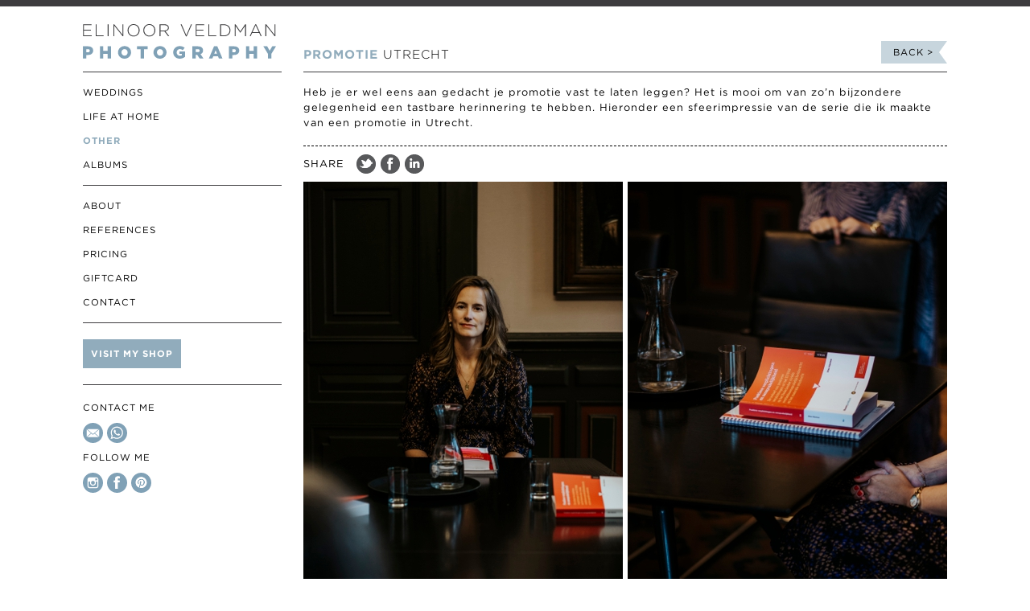

--- FILE ---
content_type: text/html; charset=UTF-8
request_url: https://www.elinoorveldman.com/portfolio/other/promotie/
body_size: 8944
content:
<!doctype html>
<!--[if lt IE 7]>
<html class="no-js lt-ie9 lt-ie8 lt-ie7" dir="ltr" lang="nl-NL">
<![endif]-->
<!--[if IE 7]>
<html class="no-js lt-ie9 lt-ie8" dir="ltr" lang="nl-NL">
<![endif]-->
<!--[if IE 8]>
<html class="no-js lt-ie9" dir="ltr" lang="nl-NL">
<![endif]-->
<!--[if gt IE 8]><!-->
<html class="no-js" dir="ltr" lang="nl-NL">
<!--<![endif]-->
	<head>
		<meta charset="UTF-8" />
		<meta name="viewport" content="width=device-width, initial-scale=1" />
		<meta http-equiv="X-UA-Compatible" content="IE=edge" />
		<title>promotie | Elinoor Veldman Photography</title>
		<link rel="stylesheet" type="text/css" href="//cloud.typography.com/6360932/669006/css/fonts.css" />
		<meta name='robots' content='max-image-preview:large' />
	<style>img:is([sizes="auto" i], [sizes^="auto," i]) { contain-intrinsic-size: 3000px 1500px }</style>
	
<script type="text/javascript">
/* <![CDATA[ */
window._wpemojiSettings = {"baseUrl":"https:\/\/s.w.org\/images\/core\/emoji\/16.0.1\/72x72\/","ext":".png","svgUrl":"https:\/\/s.w.org\/images\/core\/emoji\/16.0.1\/svg\/","svgExt":".svg","source":{"concatemoji":"\/compositie\/wp-includes\/js\/wp-emoji-release.min.js?ver=6.8.3"}};
/*! This file is auto-generated */
!function(s,n){var o,i,e;function c(e){try{var t={supportTests:e,timestamp:(new Date).valueOf()};sessionStorage.setItem(o,JSON.stringify(t))}catch(e){}}function p(e,t,n){e.clearRect(0,0,e.canvas.width,e.canvas.height),e.fillText(t,0,0);var t=new Uint32Array(e.getImageData(0,0,e.canvas.width,e.canvas.height).data),a=(e.clearRect(0,0,e.canvas.width,e.canvas.height),e.fillText(n,0,0),new Uint32Array(e.getImageData(0,0,e.canvas.width,e.canvas.height).data));return t.every(function(e,t){return e===a[t]})}function u(e,t){e.clearRect(0,0,e.canvas.width,e.canvas.height),e.fillText(t,0,0);for(var n=e.getImageData(16,16,1,1),a=0;a<n.data.length;a++)if(0!==n.data[a])return!1;return!0}function f(e,t,n,a){switch(t){case"flag":return n(e,"\ud83c\udff3\ufe0f\u200d\u26a7\ufe0f","\ud83c\udff3\ufe0f\u200b\u26a7\ufe0f")?!1:!n(e,"\ud83c\udde8\ud83c\uddf6","\ud83c\udde8\u200b\ud83c\uddf6")&&!n(e,"\ud83c\udff4\udb40\udc67\udb40\udc62\udb40\udc65\udb40\udc6e\udb40\udc67\udb40\udc7f","\ud83c\udff4\u200b\udb40\udc67\u200b\udb40\udc62\u200b\udb40\udc65\u200b\udb40\udc6e\u200b\udb40\udc67\u200b\udb40\udc7f");case"emoji":return!a(e,"\ud83e\udedf")}return!1}function g(e,t,n,a){var r="undefined"!=typeof WorkerGlobalScope&&self instanceof WorkerGlobalScope?new OffscreenCanvas(300,150):s.createElement("canvas"),o=r.getContext("2d",{willReadFrequently:!0}),i=(o.textBaseline="top",o.font="600 32px Arial",{});return e.forEach(function(e){i[e]=t(o,e,n,a)}),i}function t(e){var t=s.createElement("script");t.src=e,t.defer=!0,s.head.appendChild(t)}"undefined"!=typeof Promise&&(o="wpEmojiSettingsSupports",i=["flag","emoji"],n.supports={everything:!0,everythingExceptFlag:!0},e=new Promise(function(e){s.addEventListener("DOMContentLoaded",e,{once:!0})}),new Promise(function(t){var n=function(){try{var e=JSON.parse(sessionStorage.getItem(o));if("object"==typeof e&&"number"==typeof e.timestamp&&(new Date).valueOf()<e.timestamp+604800&&"object"==typeof e.supportTests)return e.supportTests}catch(e){}return null}();if(!n){if("undefined"!=typeof Worker&&"undefined"!=typeof OffscreenCanvas&&"undefined"!=typeof URL&&URL.createObjectURL&&"undefined"!=typeof Blob)try{var e="postMessage("+g.toString()+"("+[JSON.stringify(i),f.toString(),p.toString(),u.toString()].join(",")+"));",a=new Blob([e],{type:"text/javascript"}),r=new Worker(URL.createObjectURL(a),{name:"wpTestEmojiSupports"});return void(r.onmessage=function(e){c(n=e.data),r.terminate(),t(n)})}catch(e){}c(n=g(i,f,p,u))}t(n)}).then(function(e){for(var t in e)n.supports[t]=e[t],n.supports.everything=n.supports.everything&&n.supports[t],"flag"!==t&&(n.supports.everythingExceptFlag=n.supports.everythingExceptFlag&&n.supports[t]);n.supports.everythingExceptFlag=n.supports.everythingExceptFlag&&!n.supports.flag,n.DOMReady=!1,n.readyCallback=function(){n.DOMReady=!0}}).then(function(){return e}).then(function(){var e;n.supports.everything||(n.readyCallback(),(e=n.source||{}).concatemoji?t(e.concatemoji):e.wpemoji&&e.twemoji&&(t(e.twemoji),t(e.wpemoji)))}))}((window,document),window._wpemojiSettings);
/* ]]> */
</script>
<style id='wp-emoji-styles-inline-css' type='text/css'>

	img.wp-smiley, img.emoji {
		display: inline !important;
		border: none !important;
		box-shadow: none !important;
		height: 1em !important;
		width: 1em !important;
		margin: 0 0.07em !important;
		vertical-align: -0.1em !important;
		background: none !important;
		padding: 0 !important;
	}
</style>
<link rel='stylesheet' id='wp-block-library-css' href='/compositie/wp-includes/css/dist/block-library/style.min.css?ver=6.8.3' type='text/css' media='all' />
<style id='classic-theme-styles-inline-css' type='text/css'>
/*! This file is auto-generated */
.wp-block-button__link{color:#fff;background-color:#32373c;border-radius:9999px;box-shadow:none;text-decoration:none;padding:calc(.667em + 2px) calc(1.333em + 2px);font-size:1.125em}.wp-block-file__button{background:#32373c;color:#fff;text-decoration:none}
</style>
<link rel='stylesheet' id='dashicons-css' href='/compositie/wp-includes/css/dashicons.min.css?ver=6.8.3' type='text/css' media='all' />
<link rel='stylesheet' id='essgrid-blocks-editor-css-css' href='/compositie/wp-content/plugins/essential-grid/admin/includes/builders/gutenberg/build/index.css?ver=1762098237' type='text/css' media='all' />
<style id='global-styles-inline-css' type='text/css'>
:root{--wp--preset--aspect-ratio--square: 1;--wp--preset--aspect-ratio--4-3: 4/3;--wp--preset--aspect-ratio--3-4: 3/4;--wp--preset--aspect-ratio--3-2: 3/2;--wp--preset--aspect-ratio--2-3: 2/3;--wp--preset--aspect-ratio--16-9: 16/9;--wp--preset--aspect-ratio--9-16: 9/16;--wp--preset--color--black: #000000;--wp--preset--color--cyan-bluish-gray: #abb8c3;--wp--preset--color--white: #ffffff;--wp--preset--color--pale-pink: #f78da7;--wp--preset--color--vivid-red: #cf2e2e;--wp--preset--color--luminous-vivid-orange: #ff6900;--wp--preset--color--luminous-vivid-amber: #fcb900;--wp--preset--color--light-green-cyan: #7bdcb5;--wp--preset--color--vivid-green-cyan: #00d084;--wp--preset--color--pale-cyan-blue: #8ed1fc;--wp--preset--color--vivid-cyan-blue: #0693e3;--wp--preset--color--vivid-purple: #9b51e0;--wp--preset--gradient--vivid-cyan-blue-to-vivid-purple: linear-gradient(135deg,rgba(6,147,227,1) 0%,rgb(155,81,224) 100%);--wp--preset--gradient--light-green-cyan-to-vivid-green-cyan: linear-gradient(135deg,rgb(122,220,180) 0%,rgb(0,208,130) 100%);--wp--preset--gradient--luminous-vivid-amber-to-luminous-vivid-orange: linear-gradient(135deg,rgba(252,185,0,1) 0%,rgba(255,105,0,1) 100%);--wp--preset--gradient--luminous-vivid-orange-to-vivid-red: linear-gradient(135deg,rgba(255,105,0,1) 0%,rgb(207,46,46) 100%);--wp--preset--gradient--very-light-gray-to-cyan-bluish-gray: linear-gradient(135deg,rgb(238,238,238) 0%,rgb(169,184,195) 100%);--wp--preset--gradient--cool-to-warm-spectrum: linear-gradient(135deg,rgb(74,234,220) 0%,rgb(151,120,209) 20%,rgb(207,42,186) 40%,rgb(238,44,130) 60%,rgb(251,105,98) 80%,rgb(254,248,76) 100%);--wp--preset--gradient--blush-light-purple: linear-gradient(135deg,rgb(255,206,236) 0%,rgb(152,150,240) 100%);--wp--preset--gradient--blush-bordeaux: linear-gradient(135deg,rgb(254,205,165) 0%,rgb(254,45,45) 50%,rgb(107,0,62) 100%);--wp--preset--gradient--luminous-dusk: linear-gradient(135deg,rgb(255,203,112) 0%,rgb(199,81,192) 50%,rgb(65,88,208) 100%);--wp--preset--gradient--pale-ocean: linear-gradient(135deg,rgb(255,245,203) 0%,rgb(182,227,212) 50%,rgb(51,167,181) 100%);--wp--preset--gradient--electric-grass: linear-gradient(135deg,rgb(202,248,128) 0%,rgb(113,206,126) 100%);--wp--preset--gradient--midnight: linear-gradient(135deg,rgb(2,3,129) 0%,rgb(40,116,252) 100%);--wp--preset--font-size--small: 13px;--wp--preset--font-size--medium: 20px;--wp--preset--font-size--large: 36px;--wp--preset--font-size--x-large: 42px;--wp--preset--spacing--20: 0.44rem;--wp--preset--spacing--30: 0.67rem;--wp--preset--spacing--40: 1rem;--wp--preset--spacing--50: 1.5rem;--wp--preset--spacing--60: 2.25rem;--wp--preset--spacing--70: 3.38rem;--wp--preset--spacing--80: 5.06rem;--wp--preset--shadow--natural: 6px 6px 9px rgba(0, 0, 0, 0.2);--wp--preset--shadow--deep: 12px 12px 50px rgba(0, 0, 0, 0.4);--wp--preset--shadow--sharp: 6px 6px 0px rgba(0, 0, 0, 0.2);--wp--preset--shadow--outlined: 6px 6px 0px -3px rgba(255, 255, 255, 1), 6px 6px rgba(0, 0, 0, 1);--wp--preset--shadow--crisp: 6px 6px 0px rgba(0, 0, 0, 1);}:where(.is-layout-flex){gap: 0.5em;}:where(.is-layout-grid){gap: 0.5em;}body .is-layout-flex{display: flex;}.is-layout-flex{flex-wrap: wrap;align-items: center;}.is-layout-flex > :is(*, div){margin: 0;}body .is-layout-grid{display: grid;}.is-layout-grid > :is(*, div){margin: 0;}:where(.wp-block-columns.is-layout-flex){gap: 2em;}:where(.wp-block-columns.is-layout-grid){gap: 2em;}:where(.wp-block-post-template.is-layout-flex){gap: 1.25em;}:where(.wp-block-post-template.is-layout-grid){gap: 1.25em;}.has-black-color{color: var(--wp--preset--color--black) !important;}.has-cyan-bluish-gray-color{color: var(--wp--preset--color--cyan-bluish-gray) !important;}.has-white-color{color: var(--wp--preset--color--white) !important;}.has-pale-pink-color{color: var(--wp--preset--color--pale-pink) !important;}.has-vivid-red-color{color: var(--wp--preset--color--vivid-red) !important;}.has-luminous-vivid-orange-color{color: var(--wp--preset--color--luminous-vivid-orange) !important;}.has-luminous-vivid-amber-color{color: var(--wp--preset--color--luminous-vivid-amber) !important;}.has-light-green-cyan-color{color: var(--wp--preset--color--light-green-cyan) !important;}.has-vivid-green-cyan-color{color: var(--wp--preset--color--vivid-green-cyan) !important;}.has-pale-cyan-blue-color{color: var(--wp--preset--color--pale-cyan-blue) !important;}.has-vivid-cyan-blue-color{color: var(--wp--preset--color--vivid-cyan-blue) !important;}.has-vivid-purple-color{color: var(--wp--preset--color--vivid-purple) !important;}.has-black-background-color{background-color: var(--wp--preset--color--black) !important;}.has-cyan-bluish-gray-background-color{background-color: var(--wp--preset--color--cyan-bluish-gray) !important;}.has-white-background-color{background-color: var(--wp--preset--color--white) !important;}.has-pale-pink-background-color{background-color: var(--wp--preset--color--pale-pink) !important;}.has-vivid-red-background-color{background-color: var(--wp--preset--color--vivid-red) !important;}.has-luminous-vivid-orange-background-color{background-color: var(--wp--preset--color--luminous-vivid-orange) !important;}.has-luminous-vivid-amber-background-color{background-color: var(--wp--preset--color--luminous-vivid-amber) !important;}.has-light-green-cyan-background-color{background-color: var(--wp--preset--color--light-green-cyan) !important;}.has-vivid-green-cyan-background-color{background-color: var(--wp--preset--color--vivid-green-cyan) !important;}.has-pale-cyan-blue-background-color{background-color: var(--wp--preset--color--pale-cyan-blue) !important;}.has-vivid-cyan-blue-background-color{background-color: var(--wp--preset--color--vivid-cyan-blue) !important;}.has-vivid-purple-background-color{background-color: var(--wp--preset--color--vivid-purple) !important;}.has-black-border-color{border-color: var(--wp--preset--color--black) !important;}.has-cyan-bluish-gray-border-color{border-color: var(--wp--preset--color--cyan-bluish-gray) !important;}.has-white-border-color{border-color: var(--wp--preset--color--white) !important;}.has-pale-pink-border-color{border-color: var(--wp--preset--color--pale-pink) !important;}.has-vivid-red-border-color{border-color: var(--wp--preset--color--vivid-red) !important;}.has-luminous-vivid-orange-border-color{border-color: var(--wp--preset--color--luminous-vivid-orange) !important;}.has-luminous-vivid-amber-border-color{border-color: var(--wp--preset--color--luminous-vivid-amber) !important;}.has-light-green-cyan-border-color{border-color: var(--wp--preset--color--light-green-cyan) !important;}.has-vivid-green-cyan-border-color{border-color: var(--wp--preset--color--vivid-green-cyan) !important;}.has-pale-cyan-blue-border-color{border-color: var(--wp--preset--color--pale-cyan-blue) !important;}.has-vivid-cyan-blue-border-color{border-color: var(--wp--preset--color--vivid-cyan-blue) !important;}.has-vivid-purple-border-color{border-color: var(--wp--preset--color--vivid-purple) !important;}.has-vivid-cyan-blue-to-vivid-purple-gradient-background{background: var(--wp--preset--gradient--vivid-cyan-blue-to-vivid-purple) !important;}.has-light-green-cyan-to-vivid-green-cyan-gradient-background{background: var(--wp--preset--gradient--light-green-cyan-to-vivid-green-cyan) !important;}.has-luminous-vivid-amber-to-luminous-vivid-orange-gradient-background{background: var(--wp--preset--gradient--luminous-vivid-amber-to-luminous-vivid-orange) !important;}.has-luminous-vivid-orange-to-vivid-red-gradient-background{background: var(--wp--preset--gradient--luminous-vivid-orange-to-vivid-red) !important;}.has-very-light-gray-to-cyan-bluish-gray-gradient-background{background: var(--wp--preset--gradient--very-light-gray-to-cyan-bluish-gray) !important;}.has-cool-to-warm-spectrum-gradient-background{background: var(--wp--preset--gradient--cool-to-warm-spectrum) !important;}.has-blush-light-purple-gradient-background{background: var(--wp--preset--gradient--blush-light-purple) !important;}.has-blush-bordeaux-gradient-background{background: var(--wp--preset--gradient--blush-bordeaux) !important;}.has-luminous-dusk-gradient-background{background: var(--wp--preset--gradient--luminous-dusk) !important;}.has-pale-ocean-gradient-background{background: var(--wp--preset--gradient--pale-ocean) !important;}.has-electric-grass-gradient-background{background: var(--wp--preset--gradient--electric-grass) !important;}.has-midnight-gradient-background{background: var(--wp--preset--gradient--midnight) !important;}.has-small-font-size{font-size: var(--wp--preset--font-size--small) !important;}.has-medium-font-size{font-size: var(--wp--preset--font-size--medium) !important;}.has-large-font-size{font-size: var(--wp--preset--font-size--large) !important;}.has-x-large-font-size{font-size: var(--wp--preset--font-size--x-large) !important;}
:where(.wp-block-post-template.is-layout-flex){gap: 1.25em;}:where(.wp-block-post-template.is-layout-grid){gap: 1.25em;}
:where(.wp-block-columns.is-layout-flex){gap: 2em;}:where(.wp-block-columns.is-layout-grid){gap: 2em;}
:root :where(.wp-block-pullquote){font-size: 1.5em;line-height: 1.6;}
</style>
<link rel='stylesheet' id='tp-fontello-css' href='/compositie/wp-content/plugins/essential-grid/public/assets/font/fontello/css/fontello.css?ver=3.1.9.4' type='text/css' media='all' />
<link rel='stylesheet' id='esg-plugin-settings-css' href='/compositie/wp-content/plugins/essential-grid/public/assets/css/settings.css?ver=3.1.9.4' type='text/css' media='all' />
<link rel='stylesheet' id='tia_style-css' href='/compositie/wp-content/themes/elinoor/assets/css/style.css?ver=1.92' type='text/css' media='all' />
<!--[if lt IE 9]>
<link rel='stylesheet' id='tia_style_ie_old2-css' href='/compositie/wp-content/themes/elinoor/assets/css/lt_ie9.css?ver=6.8.3' type='text/css' media='all' />
<![endif]-->
<script type="text/javascript" src="/compositie/wp-includes/js/jquery/jquery.min.js?ver=3.7.1" id="jquery-core-js"></script>
<script type="text/javascript" src="/compositie/wp-includes/js/jquery/jquery-migrate.min.js?ver=3.4.1" id="jquery-migrate-js"></script>
<script type="text/javascript" src="/compositie/wp-content/themes/elinoor/assets/js/modernizr.custom.js?ver=6.8.3" id="tia_modernizr-js"></script>
<script type="text/javascript" src="/compositie/wp-content/themes/elinoor/assets/js/lazyloader/jquery.responsivelazyloader.min.js?ver=6.8.3" id="tia_lazyloader-js"></script>
<link rel="https://api.w.org/" href="https://www.elinoorveldman.com/wp-json/" /><link rel="alternate" title="oEmbed (JSON)" type="application/json+oembed" href="https://www.elinoorveldman.com/wp-json/oembed/1.0/embed?url=https%3A%2F%2Fwww.elinoorveldman.com%2Fportfolio%2Fother%2Fpromotie%2F" />
<link rel="alternate" title="oEmbed (XML)" type="text/xml+oembed" href="https://www.elinoorveldman.com/wp-json/oembed/1.0/embed?url=https%3A%2F%2Fwww.elinoorveldman.com%2Fportfolio%2Fother%2Fpromotie%2F&#038;format=xml" />
	<link rel="canonical" href="https://www.elinoorveldman.com/portfolio/other/promotie/">
<noscript><style id="rocket-lazyload-nojs-css">.rll-youtube-player, [data-lazy-src]{display:none !important;}</style></noscript>		<noscript><style type="text/css" media="all">img[data-src] { display: none; }</style></noscript>
	<meta name="generator" content="WP Rocket 3.20.0.3" data-wpr-features="wpr_lazyload_images wpr_desktop" /></head>
	<body>		<div data-rocket-location-hash="46b5ec384d1573651fcf9e2729907712" class="wrapper">
			<div data-rocket-location-hash="6005da2017e5fd3302f88d75d9af55c2" class="container">
				<div data-rocket-location-hash="90b0a1fbe6bf09c6d99c11cf49819ff3" class="sidebar">
	<a href="#" class="menutoggle">menu</a>
	<a href="https://www.elinoorveldman.com/home/" class="logo">Elinoor Veldman Photography</a>

	<div class="navigatie">
		<ul>
		<li class="menu-weddings post-id-2"><a href="https://www.elinoorveldman.com/portfolio/weddings/">Weddings</a></li><li class="menu-life-at-home post-id-7"><a href="https://www.elinoorveldman.com/portfolio/family/">Life at home</a></li><li class="current-portfolio_item-ancestor active current-portfolio_item-parent menu-other post-id-3"><a href="https://www.elinoorveldman.com/portfolio/other/">Other</a></li><li class="last menu-albums post-id-4"><a href="https://www.elinoorveldman.com/portfolio/albums/">Albums</a></li>		</ul>

		<ul>
		<li class="menu-about post-id-12"><a href="https://www.elinoorveldman.com/about/">About</a></li><li class="menu-references post-id-14"><a href="https://www.elinoorveldman.com/references/">References</a></li><li class="menu-pricing post-id-16"><a href="https://www.elinoorveldman.com/pricing/">Pricing</a></li><li class="menu-giftcard post-id-10057"><a href="https://www.elinoorveldman.com/gift-card/">Giftcard</a></li><li class="last menu-contact post-id-20"><a href="https://www.elinoorveldman.com/contact/">Contact</a></li>		</ul>

        <div class="winkel">
            <ul>
                <li><a href="https://society6.com/elinoorveldman" target="_blank" style="display: inline-block; padding: 3px 10px; margin: 10px 0; background-color: #91acbc; color: #fff !important; font-weight: 700;">Visit my shop</a></li>
            </ul>
        </div>

		<div class="social">
			<h3>Contact me</h3>
			<ul>
				<li><a class="mail" href="mailto:fotografie@elinoorveldman.com" target="_blank" rel="noopener noreferrer"></a>Stuur een mail</li>
				<li><a class="whatsapp" href="https://wa.me/31638224828" target="_blank" rel="noopener noreferrer">Stuur een WhatsApp</a></li>
			</ul>
			<h3>Follow me</h3>
			<ul>
				<li><a href="https://www.instagram.com/elinoor_veldman_photography/" class="instagram" target="_blank">Volg mij op Instagram</a></li>
				<li><a href="https://www.facebook.com/elinoor.veldman" class="facebook" target="_blank">Volg mij op Facebook</a></li>
				<li><a href="http://www.pinterest.com/elinoorveldman/" class="pinterest" target="_blank">Volg mij op Pinterest</a></li>
							</ul>
		</div>

    </div>
	
</div>			<div data-rocket-location-hash="f6ae85b5c4a0ee73642bf8133ffd618f" class="content pfitem">
				<div class="title"><h1><strong>promotie</strong> utrecht</h1><p class="goback"><a href="https://www.elinoorveldman.com/portfolio/other/">back &gt;</a></p></div><div class="text"><p>Heb je er wel eens aan gedacht je promotie vast te laten leggen? Het is mooi om van zo&#8217;n bijzondere gelegenheid een tastbare herinnering te hebben. Hieronder een sfeerimpressie van de serie die ik maakte van een promotie in Utrecht.</p>
<div class="share"><ul><li class="caption">
		share</li>
		<li><a href="https://twitter.com/intent/tweet?text=promotie:+https%3A%2F%2Fwww.elinoorveldman.com%2Fportfolio%2Fother%2Fpromotie%2F" target="_blank" class="twitter">Share on Twitter</a></li>
		<li><a href="http://www.facebook.com/sharer.php?&u=https%3A%2F%2Fwww.elinoorveldman.com%2Fportfolio%2Fother%2Fpromotie%2F&amp;t=promotie" target="_blank" class="facebook">Share on Facebook</a></li><li><a href="http://www.linkedin.com/shareArticle?mini=true&amp;url=https%3A%2F%2Fwww.elinoorveldman.com%2Fportfolio%2Fother%2Fpromotie%2F&amp;title=promotie&amp;source=Elinoor%20Veldman" target="_blank" class="linkedin">Share on LinkedIn</a></li>
		</ul></div>
	<div class="imageoverview"><div><img class="img-responsive fullwidth nomargin" data-src="https://www.elinoorveldman.com/compositie/wp-content/uploads/2022/03/Ellen_0111.jpg" data-src-phone="https://www.elinoorveldman.com/compositie/wp-content/uploads/2022/03/Ellen_0111.jpg" data-src-tablet="https://www.elinoorveldman.com/compositie/wp-content/uploads/2022/03/Ellen_0111.jpg" src="https://www.elinoorveldman.com/compositie/wp-content/themes/elinoor/assets/js/lazyloader/pixel.gif" alt="image" /><noscript><img class="image-asset" src="https://www.elinoorveldman.com/compositie/wp-content/uploads/2022/03/Ellen_0111.jpg" alt="image" /></noscript><a class="pinterest" data-pin-config="none" href="http://pinterest.com/pin/create/button/?media=https%3A%2F%2Fwww.elinoorveldman.com%2Fcompositie%2Fwp-content%2Fuploads%2F2022%2F03%2FEllen_0111.jpg&amp;description=promotie%20-%20Foto%20gemaakt%20door%20Elinoor%20Veldman%20Photography&amp;url=https%3A%2F%2Fwww.elinoorveldman.com%2Fportfolio%2Fother%2Fpromotie%2F" data-url="http://pinterest.com/pin/create/button/?media=&amp;description=promotie%20-%20Foto%20gemaakt%20door%20Elinoor%20Veldman%20Photography&amp;url=https%3A%2F%2Fwww.elinoorveldman.com%2Fportfolio%2Fother%2Fpromotie%2F" target="_blank">Share on Pinterest</a></div><div><img class="img-responsive fullwidth nomargin" data-src="https://www.elinoorveldman.com/compositie/wp-content/uploads/2022/03/EllenGijselaar-7.jpg" data-src-phone="https://www.elinoorveldman.com/compositie/wp-content/uploads/2022/03/EllenGijselaar-7.jpg" data-src-tablet="https://www.elinoorveldman.com/compositie/wp-content/uploads/2022/03/EllenGijselaar-7.jpg" src="https://www.elinoorveldman.com/compositie/wp-content/themes/elinoor/assets/js/lazyloader/pixel.gif" alt="image" /><noscript><img class="image-asset" src="https://www.elinoorveldman.com/compositie/wp-content/uploads/2022/03/EllenGijselaar-7.jpg" alt="image" /></noscript><a class="pinterest" data-pin-config="none" href="http://pinterest.com/pin/create/button/?media=https%3A%2F%2Fwww.elinoorveldman.com%2Fcompositie%2Fwp-content%2Fuploads%2F2022%2F03%2FEllenGijselaar-7.jpg&amp;description=promotie%20-%20Foto%20gemaakt%20door%20Elinoor%20Veldman%20Photography&amp;url=https%3A%2F%2Fwww.elinoorveldman.com%2Fportfolio%2Fother%2Fpromotie%2F" data-url="http://pinterest.com/pin/create/button/?media=&amp;description=promotie%20-%20Foto%20gemaakt%20door%20Elinoor%20Veldman%20Photography&amp;url=https%3A%2F%2Fwww.elinoorveldman.com%2Fportfolio%2Fother%2Fpromotie%2F" target="_blank">Share on Pinterest</a></div><div><img class="img-responsive fullwidth nomargin" data-src="https://www.elinoorveldman.com/compositie/wp-content/uploads/2022/03/Ellen_0112.jpg" data-src-phone="https://www.elinoorveldman.com/compositie/wp-content/uploads/2022/03/Ellen_0112.jpg" data-src-tablet="https://www.elinoorveldman.com/compositie/wp-content/uploads/2022/03/Ellen_0112.jpg" src="https://www.elinoorveldman.com/compositie/wp-content/themes/elinoor/assets/js/lazyloader/pixel.gif" alt="image" /><noscript><img class="image-asset" src="https://www.elinoorveldman.com/compositie/wp-content/uploads/2022/03/Ellen_0112.jpg" alt="image" /></noscript><a class="pinterest" data-pin-config="none" href="http://pinterest.com/pin/create/button/?media=https%3A%2F%2Fwww.elinoorveldman.com%2Fcompositie%2Fwp-content%2Fuploads%2F2022%2F03%2FEllen_0112.jpg&amp;description=promotie%20-%20Foto%20gemaakt%20door%20Elinoor%20Veldman%20Photography&amp;url=https%3A%2F%2Fwww.elinoorveldman.com%2Fportfolio%2Fother%2Fpromotie%2F" data-url="http://pinterest.com/pin/create/button/?media=&amp;description=promotie%20-%20Foto%20gemaakt%20door%20Elinoor%20Veldman%20Photography&amp;url=https%3A%2F%2Fwww.elinoorveldman.com%2Fportfolio%2Fother%2Fpromotie%2F" target="_blank">Share on Pinterest</a></div><div><img class="img-responsive fullwidth nomargin" data-src="https://www.elinoorveldman.com/compositie/wp-content/uploads/2022/03/EllenGijselaar-12.jpg" data-src-phone="https://www.elinoorveldman.com/compositie/wp-content/uploads/2022/03/EllenGijselaar-12.jpg" data-src-tablet="https://www.elinoorveldman.com/compositie/wp-content/uploads/2022/03/EllenGijselaar-12.jpg" src="https://www.elinoorveldman.com/compositie/wp-content/themes/elinoor/assets/js/lazyloader/pixel.gif" alt="image" /><noscript><img class="image-asset" src="https://www.elinoorveldman.com/compositie/wp-content/uploads/2022/03/EllenGijselaar-12.jpg" alt="image" /></noscript><a class="pinterest" data-pin-config="none" href="http://pinterest.com/pin/create/button/?media=https%3A%2F%2Fwww.elinoorveldman.com%2Fcompositie%2Fwp-content%2Fuploads%2F2022%2F03%2FEllenGijselaar-12.jpg&amp;description=promotie%20-%20Foto%20gemaakt%20door%20Elinoor%20Veldman%20Photography&amp;url=https%3A%2F%2Fwww.elinoorveldman.com%2Fportfolio%2Fother%2Fpromotie%2F" data-url="http://pinterest.com/pin/create/button/?media=&amp;description=promotie%20-%20Foto%20gemaakt%20door%20Elinoor%20Veldman%20Photography&amp;url=https%3A%2F%2Fwww.elinoorveldman.com%2Fportfolio%2Fother%2Fpromotie%2F" target="_blank">Share on Pinterest</a></div><div><img class="img-responsive fullwidth nomargin" data-src="https://www.elinoorveldman.com/compositie/wp-content/uploads/2022/03/EllenGijselaar-13.jpg" data-src-phone="https://www.elinoorveldman.com/compositie/wp-content/uploads/2022/03/EllenGijselaar-13.jpg" data-src-tablet="https://www.elinoorveldman.com/compositie/wp-content/uploads/2022/03/EllenGijselaar-13.jpg" src="https://www.elinoorveldman.com/compositie/wp-content/themes/elinoor/assets/js/lazyloader/pixel.gif" alt="image" /><noscript><img class="image-asset" src="https://www.elinoorveldman.com/compositie/wp-content/uploads/2022/03/EllenGijselaar-13.jpg" alt="image" /></noscript><a class="pinterest" data-pin-config="none" href="http://pinterest.com/pin/create/button/?media=https%3A%2F%2Fwww.elinoorveldman.com%2Fcompositie%2Fwp-content%2Fuploads%2F2022%2F03%2FEllenGijselaar-13.jpg&amp;description=promotie%20-%20Foto%20gemaakt%20door%20Elinoor%20Veldman%20Photography&amp;url=https%3A%2F%2Fwww.elinoorveldman.com%2Fportfolio%2Fother%2Fpromotie%2F" data-url="http://pinterest.com/pin/create/button/?media=&amp;description=promotie%20-%20Foto%20gemaakt%20door%20Elinoor%20Veldman%20Photography&amp;url=https%3A%2F%2Fwww.elinoorveldman.com%2Fportfolio%2Fother%2Fpromotie%2F" target="_blank">Share on Pinterest</a></div><div><img class="img-responsive fullwidth nomargin" data-src="https://www.elinoorveldman.com/compositie/wp-content/uploads/2022/03/Ellen_0113.jpg" data-src-phone="https://www.elinoorveldman.com/compositie/wp-content/uploads/2022/03/Ellen_0113.jpg" data-src-tablet="https://www.elinoorveldman.com/compositie/wp-content/uploads/2022/03/Ellen_0113.jpg" src="https://www.elinoorveldman.com/compositie/wp-content/themes/elinoor/assets/js/lazyloader/pixel.gif" alt="image" /><noscript><img class="image-asset" src="https://www.elinoorveldman.com/compositie/wp-content/uploads/2022/03/Ellen_0113.jpg" alt="image" /></noscript><a class="pinterest" data-pin-config="none" href="http://pinterest.com/pin/create/button/?media=https%3A%2F%2Fwww.elinoorveldman.com%2Fcompositie%2Fwp-content%2Fuploads%2F2022%2F03%2FEllen_0113.jpg&amp;description=promotie%20-%20Foto%20gemaakt%20door%20Elinoor%20Veldman%20Photography&amp;url=https%3A%2F%2Fwww.elinoorveldman.com%2Fportfolio%2Fother%2Fpromotie%2F" data-url="http://pinterest.com/pin/create/button/?media=&amp;description=promotie%20-%20Foto%20gemaakt%20door%20Elinoor%20Veldman%20Photography&amp;url=https%3A%2F%2Fwww.elinoorveldman.com%2Fportfolio%2Fother%2Fpromotie%2F" target="_blank">Share on Pinterest</a></div><div><img class="img-responsive fullwidth nomargin" data-src="https://www.elinoorveldman.com/compositie/wp-content/uploads/2022/03/EllenGijselaar-9.jpg" data-src-phone="https://www.elinoorveldman.com/compositie/wp-content/uploads/2022/03/EllenGijselaar-9.jpg" data-src-tablet="https://www.elinoorveldman.com/compositie/wp-content/uploads/2022/03/EllenGijselaar-9.jpg" src="https://www.elinoorveldman.com/compositie/wp-content/themes/elinoor/assets/js/lazyloader/pixel.gif" alt="image" /><noscript><img class="image-asset" src="https://www.elinoorveldman.com/compositie/wp-content/uploads/2022/03/EllenGijselaar-9.jpg" alt="image" /></noscript><a class="pinterest" data-pin-config="none" href="http://pinterest.com/pin/create/button/?media=https%3A%2F%2Fwww.elinoorveldman.com%2Fcompositie%2Fwp-content%2Fuploads%2F2022%2F03%2FEllenGijselaar-9.jpg&amp;description=promotie%20-%20Foto%20gemaakt%20door%20Elinoor%20Veldman%20Photography&amp;url=https%3A%2F%2Fwww.elinoorveldman.com%2Fportfolio%2Fother%2Fpromotie%2F" data-url="http://pinterest.com/pin/create/button/?media=&amp;description=promotie%20-%20Foto%20gemaakt%20door%20Elinoor%20Veldman%20Photography&amp;url=https%3A%2F%2Fwww.elinoorveldman.com%2Fportfolio%2Fother%2Fpromotie%2F" target="_blank">Share on Pinterest</a></div><div><img class="img-responsive fullwidth nomargin" data-src="https://www.elinoorveldman.com/compositie/wp-content/uploads/2022/03/Ellen_0114.jpg" data-src-phone="https://www.elinoorveldman.com/compositie/wp-content/uploads/2022/03/Ellen_0114.jpg" data-src-tablet="https://www.elinoorveldman.com/compositie/wp-content/uploads/2022/03/Ellen_0114.jpg" src="https://www.elinoorveldman.com/compositie/wp-content/themes/elinoor/assets/js/lazyloader/pixel.gif" alt="image" /><noscript><img class="image-asset" src="https://www.elinoorveldman.com/compositie/wp-content/uploads/2022/03/Ellen_0114.jpg" alt="image" /></noscript><a class="pinterest" data-pin-config="none" href="http://pinterest.com/pin/create/button/?media=https%3A%2F%2Fwww.elinoorveldman.com%2Fcompositie%2Fwp-content%2Fuploads%2F2022%2F03%2FEllen_0114.jpg&amp;description=promotie%20-%20Foto%20gemaakt%20door%20Elinoor%20Veldman%20Photography&amp;url=https%3A%2F%2Fwww.elinoorveldman.com%2Fportfolio%2Fother%2Fpromotie%2F" data-url="http://pinterest.com/pin/create/button/?media=&amp;description=promotie%20-%20Foto%20gemaakt%20door%20Elinoor%20Veldman%20Photography&amp;url=https%3A%2F%2Fwww.elinoorveldman.com%2Fportfolio%2Fother%2Fpromotie%2F" target="_blank">Share on Pinterest</a></div><div><img class="img-responsive fullwidth nomargin" data-src="https://www.elinoorveldman.com/compositie/wp-content/uploads/2022/03/EllenGijselaar-25.jpg" data-src-phone="https://www.elinoorveldman.com/compositie/wp-content/uploads/2022/03/EllenGijselaar-25.jpg" data-src-tablet="https://www.elinoorveldman.com/compositie/wp-content/uploads/2022/03/EllenGijselaar-25.jpg" src="https://www.elinoorveldman.com/compositie/wp-content/themes/elinoor/assets/js/lazyloader/pixel.gif" alt="image" /><noscript><img class="image-asset" src="https://www.elinoorveldman.com/compositie/wp-content/uploads/2022/03/EllenGijselaar-25.jpg" alt="image" /></noscript><a class="pinterest" data-pin-config="none" href="http://pinterest.com/pin/create/button/?media=https%3A%2F%2Fwww.elinoorveldman.com%2Fcompositie%2Fwp-content%2Fuploads%2F2022%2F03%2FEllenGijselaar-25.jpg&amp;description=promotie%20-%20Foto%20gemaakt%20door%20Elinoor%20Veldman%20Photography&amp;url=https%3A%2F%2Fwww.elinoorveldman.com%2Fportfolio%2Fother%2Fpromotie%2F" data-url="http://pinterest.com/pin/create/button/?media=&amp;description=promotie%20-%20Foto%20gemaakt%20door%20Elinoor%20Veldman%20Photography&amp;url=https%3A%2F%2Fwww.elinoorveldman.com%2Fportfolio%2Fother%2Fpromotie%2F" target="_blank">Share on Pinterest</a></div><div><img class="img-responsive fullwidth nomargin" data-src="https://www.elinoorveldman.com/compositie/wp-content/uploads/2022/03/EllenGijselaar-28.jpg" data-src-phone="https://www.elinoorveldman.com/compositie/wp-content/uploads/2022/03/EllenGijselaar-28.jpg" data-src-tablet="https://www.elinoorveldman.com/compositie/wp-content/uploads/2022/03/EllenGijselaar-28.jpg" src="https://www.elinoorveldman.com/compositie/wp-content/themes/elinoor/assets/js/lazyloader/pixel.gif" alt="image" /><noscript><img class="image-asset" src="https://www.elinoorveldman.com/compositie/wp-content/uploads/2022/03/EllenGijselaar-28.jpg" alt="image" /></noscript><a class="pinterest" data-pin-config="none" href="http://pinterest.com/pin/create/button/?media=https%3A%2F%2Fwww.elinoorveldman.com%2Fcompositie%2Fwp-content%2Fuploads%2F2022%2F03%2FEllenGijselaar-28.jpg&amp;description=promotie%20-%20Foto%20gemaakt%20door%20Elinoor%20Veldman%20Photography&amp;url=https%3A%2F%2Fwww.elinoorveldman.com%2Fportfolio%2Fother%2Fpromotie%2F" data-url="http://pinterest.com/pin/create/button/?media=&amp;description=promotie%20-%20Foto%20gemaakt%20door%20Elinoor%20Veldman%20Photography&amp;url=https%3A%2F%2Fwww.elinoorveldman.com%2Fportfolio%2Fother%2Fpromotie%2F" target="_blank">Share on Pinterest</a></div><div><img class="img-responsive fullwidth nomargin" data-src="https://www.elinoorveldman.com/compositie/wp-content/uploads/2022/03/EllenGijselaar-31.jpg" data-src-phone="https://www.elinoorveldman.com/compositie/wp-content/uploads/2022/03/EllenGijselaar-31.jpg" data-src-tablet="https://www.elinoorveldman.com/compositie/wp-content/uploads/2022/03/EllenGijselaar-31.jpg" src="https://www.elinoorveldman.com/compositie/wp-content/themes/elinoor/assets/js/lazyloader/pixel.gif" alt="image" /><noscript><img class="image-asset" src="https://www.elinoorveldman.com/compositie/wp-content/uploads/2022/03/EllenGijselaar-31.jpg" alt="image" /></noscript><a class="pinterest" data-pin-config="none" href="http://pinterest.com/pin/create/button/?media=https%3A%2F%2Fwww.elinoorveldman.com%2Fcompositie%2Fwp-content%2Fuploads%2F2022%2F03%2FEllenGijselaar-31.jpg&amp;description=promotie%20-%20Foto%20gemaakt%20door%20Elinoor%20Veldman%20Photography&amp;url=https%3A%2F%2Fwww.elinoorveldman.com%2Fportfolio%2Fother%2Fpromotie%2F" data-url="http://pinterest.com/pin/create/button/?media=&amp;description=promotie%20-%20Foto%20gemaakt%20door%20Elinoor%20Veldman%20Photography&amp;url=https%3A%2F%2Fwww.elinoorveldman.com%2Fportfolio%2Fother%2Fpromotie%2F" target="_blank">Share on Pinterest</a></div><div><img class="img-responsive fullwidth nomargin" data-src="https://www.elinoorveldman.com/compositie/wp-content/uploads/2022/03/Ellen_0115.jpg" data-src-phone="https://www.elinoorveldman.com/compositie/wp-content/uploads/2022/03/Ellen_0115.jpg" data-src-tablet="https://www.elinoorveldman.com/compositie/wp-content/uploads/2022/03/Ellen_0115.jpg" src="https://www.elinoorveldman.com/compositie/wp-content/themes/elinoor/assets/js/lazyloader/pixel.gif" alt="image" /><noscript><img class="image-asset" src="https://www.elinoorveldman.com/compositie/wp-content/uploads/2022/03/Ellen_0115.jpg" alt="image" /></noscript><a class="pinterest" data-pin-config="none" href="http://pinterest.com/pin/create/button/?media=https%3A%2F%2Fwww.elinoorveldman.com%2Fcompositie%2Fwp-content%2Fuploads%2F2022%2F03%2FEllen_0115.jpg&amp;description=promotie%20-%20Foto%20gemaakt%20door%20Elinoor%20Veldman%20Photography&amp;url=https%3A%2F%2Fwww.elinoorveldman.com%2Fportfolio%2Fother%2Fpromotie%2F" data-url="http://pinterest.com/pin/create/button/?media=&amp;description=promotie%20-%20Foto%20gemaakt%20door%20Elinoor%20Veldman%20Photography&amp;url=https%3A%2F%2Fwww.elinoorveldman.com%2Fportfolio%2Fother%2Fpromotie%2F" target="_blank">Share on Pinterest</a></div><div><img class="img-responsive fullwidth nomargin" data-src="https://www.elinoorveldman.com/compositie/wp-content/uploads/2022/03/Ellen_0116.jpg" data-src-phone="https://www.elinoorveldman.com/compositie/wp-content/uploads/2022/03/Ellen_0116.jpg" data-src-tablet="https://www.elinoorveldman.com/compositie/wp-content/uploads/2022/03/Ellen_0116.jpg" src="https://www.elinoorveldman.com/compositie/wp-content/themes/elinoor/assets/js/lazyloader/pixel.gif" alt="image" /><noscript><img class="image-asset" src="https://www.elinoorveldman.com/compositie/wp-content/uploads/2022/03/Ellen_0116.jpg" alt="image" /></noscript><a class="pinterest" data-pin-config="none" href="http://pinterest.com/pin/create/button/?media=https%3A%2F%2Fwww.elinoorveldman.com%2Fcompositie%2Fwp-content%2Fuploads%2F2022%2F03%2FEllen_0116.jpg&amp;description=promotie%20-%20Foto%20gemaakt%20door%20Elinoor%20Veldman%20Photography&amp;url=https%3A%2F%2Fwww.elinoorveldman.com%2Fportfolio%2Fother%2Fpromotie%2F" data-url="http://pinterest.com/pin/create/button/?media=&amp;description=promotie%20-%20Foto%20gemaakt%20door%20Elinoor%20Veldman%20Photography&amp;url=https%3A%2F%2Fwww.elinoorveldman.com%2Fportfolio%2Fother%2Fpromotie%2F" target="_blank">Share on Pinterest</a></div><div><img class="img-responsive fullwidth nomargin" data-src="https://www.elinoorveldman.com/compositie/wp-content/uploads/2022/03/EllenGijselaar-14.jpg" data-src-phone="https://www.elinoorveldman.com/compositie/wp-content/uploads/2022/03/EllenGijselaar-14.jpg" data-src-tablet="https://www.elinoorveldman.com/compositie/wp-content/uploads/2022/03/EllenGijselaar-14.jpg" src="https://www.elinoorveldman.com/compositie/wp-content/themes/elinoor/assets/js/lazyloader/pixel.gif" alt="image" /><noscript><img class="image-asset" src="https://www.elinoorveldman.com/compositie/wp-content/uploads/2022/03/EllenGijselaar-14.jpg" alt="image" /></noscript><a class="pinterest" data-pin-config="none" href="http://pinterest.com/pin/create/button/?media=https%3A%2F%2Fwww.elinoorveldman.com%2Fcompositie%2Fwp-content%2Fuploads%2F2022%2F03%2FEllenGijselaar-14.jpg&amp;description=promotie%20-%20Foto%20gemaakt%20door%20Elinoor%20Veldman%20Photography&amp;url=https%3A%2F%2Fwww.elinoorveldman.com%2Fportfolio%2Fother%2Fpromotie%2F" data-url="http://pinterest.com/pin/create/button/?media=&amp;description=promotie%20-%20Foto%20gemaakt%20door%20Elinoor%20Veldman%20Photography&amp;url=https%3A%2F%2Fwww.elinoorveldman.com%2Fportfolio%2Fother%2Fpromotie%2F" target="_blank">Share on Pinterest</a></div><div><img class="img-responsive fullwidth nomargin" data-src="https://www.elinoorveldman.com/compositie/wp-content/uploads/2022/03/Ellen_0117.jpg" data-src-phone="https://www.elinoorveldman.com/compositie/wp-content/uploads/2022/03/Ellen_0117.jpg" data-src-tablet="https://www.elinoorveldman.com/compositie/wp-content/uploads/2022/03/Ellen_0117.jpg" src="https://www.elinoorveldman.com/compositie/wp-content/themes/elinoor/assets/js/lazyloader/pixel.gif" alt="image" /><noscript><img class="image-asset" src="https://www.elinoorveldman.com/compositie/wp-content/uploads/2022/03/Ellen_0117.jpg" alt="image" /></noscript><a class="pinterest" data-pin-config="none" href="http://pinterest.com/pin/create/button/?media=https%3A%2F%2Fwww.elinoorveldman.com%2Fcompositie%2Fwp-content%2Fuploads%2F2022%2F03%2FEllen_0117.jpg&amp;description=promotie%20-%20Foto%20gemaakt%20door%20Elinoor%20Veldman%20Photography&amp;url=https%3A%2F%2Fwww.elinoorveldman.com%2Fportfolio%2Fother%2Fpromotie%2F" data-url="http://pinterest.com/pin/create/button/?media=&amp;description=promotie%20-%20Foto%20gemaakt%20door%20Elinoor%20Veldman%20Photography&amp;url=https%3A%2F%2Fwww.elinoorveldman.com%2Fportfolio%2Fother%2Fpromotie%2F" target="_blank">Share on Pinterest</a></div><div><img class="img-responsive fullwidth nomargin" data-src="https://www.elinoorveldman.com/compositie/wp-content/uploads/2022/03/EllenGijselaar-43.jpg" data-src-phone="https://www.elinoorveldman.com/compositie/wp-content/uploads/2022/03/EllenGijselaar-43.jpg" data-src-tablet="https://www.elinoorveldman.com/compositie/wp-content/uploads/2022/03/EllenGijselaar-43.jpg" src="https://www.elinoorveldman.com/compositie/wp-content/themes/elinoor/assets/js/lazyloader/pixel.gif" alt="image" /><noscript><img class="image-asset" src="https://www.elinoorveldman.com/compositie/wp-content/uploads/2022/03/EllenGijselaar-43.jpg" alt="image" /></noscript><a class="pinterest" data-pin-config="none" href="http://pinterest.com/pin/create/button/?media=https%3A%2F%2Fwww.elinoorveldman.com%2Fcompositie%2Fwp-content%2Fuploads%2F2022%2F03%2FEllenGijselaar-43.jpg&amp;description=promotie%20-%20Foto%20gemaakt%20door%20Elinoor%20Veldman%20Photography&amp;url=https%3A%2F%2Fwww.elinoorveldman.com%2Fportfolio%2Fother%2Fpromotie%2F" data-url="http://pinterest.com/pin/create/button/?media=&amp;description=promotie%20-%20Foto%20gemaakt%20door%20Elinoor%20Veldman%20Photography&amp;url=https%3A%2F%2Fwww.elinoorveldman.com%2Fportfolio%2Fother%2Fpromotie%2F" target="_blank">Share on Pinterest</a></div><div><img class="img-responsive fullwidth nomargin" data-src="https://www.elinoorveldman.com/compositie/wp-content/uploads/2022/03/EllenGijselaar-44.jpg" data-src-phone="https://www.elinoorveldman.com/compositie/wp-content/uploads/2022/03/EllenGijselaar-44.jpg" data-src-tablet="https://www.elinoorveldman.com/compositie/wp-content/uploads/2022/03/EllenGijselaar-44.jpg" src="https://www.elinoorveldman.com/compositie/wp-content/themes/elinoor/assets/js/lazyloader/pixel.gif" alt="image" /><noscript><img class="image-asset" src="https://www.elinoorveldman.com/compositie/wp-content/uploads/2022/03/EllenGijselaar-44.jpg" alt="image" /></noscript><a class="pinterest" data-pin-config="none" href="http://pinterest.com/pin/create/button/?media=https%3A%2F%2Fwww.elinoorveldman.com%2Fcompositie%2Fwp-content%2Fuploads%2F2022%2F03%2FEllenGijselaar-44.jpg&amp;description=promotie%20-%20Foto%20gemaakt%20door%20Elinoor%20Veldman%20Photography&amp;url=https%3A%2F%2Fwww.elinoorveldman.com%2Fportfolio%2Fother%2Fpromotie%2F" data-url="http://pinterest.com/pin/create/button/?media=&amp;description=promotie%20-%20Foto%20gemaakt%20door%20Elinoor%20Veldman%20Photography&amp;url=https%3A%2F%2Fwww.elinoorveldman.com%2Fportfolio%2Fother%2Fpromotie%2F" target="_blank">Share on Pinterest</a></div><div><img class="img-responsive fullwidth nomargin" data-src="https://www.elinoorveldman.com/compositie/wp-content/uploads/2022/03/EllenGijselaar-41.jpg" data-src-phone="https://www.elinoorveldman.com/compositie/wp-content/uploads/2022/03/EllenGijselaar-41.jpg" data-src-tablet="https://www.elinoorveldman.com/compositie/wp-content/uploads/2022/03/EllenGijselaar-41.jpg" src="https://www.elinoorveldman.com/compositie/wp-content/themes/elinoor/assets/js/lazyloader/pixel.gif" alt="image" /><noscript><img class="image-asset" src="https://www.elinoorveldman.com/compositie/wp-content/uploads/2022/03/EllenGijselaar-41.jpg" alt="image" /></noscript><a class="pinterest" data-pin-config="none" href="http://pinterest.com/pin/create/button/?media=https%3A%2F%2Fwww.elinoorveldman.com%2Fcompositie%2Fwp-content%2Fuploads%2F2022%2F03%2FEllenGijselaar-41.jpg&amp;description=promotie%20-%20Foto%20gemaakt%20door%20Elinoor%20Veldman%20Photography&amp;url=https%3A%2F%2Fwww.elinoorveldman.com%2Fportfolio%2Fother%2Fpromotie%2F" data-url="http://pinterest.com/pin/create/button/?media=&amp;description=promotie%20-%20Foto%20gemaakt%20door%20Elinoor%20Veldman%20Photography&amp;url=https%3A%2F%2Fwww.elinoorveldman.com%2Fportfolio%2Fother%2Fpromotie%2F" target="_blank">Share on Pinterest</a></div><div><img class="img-responsive fullwidth nomargin" data-src="https://www.elinoorveldman.com/compositie/wp-content/uploads/2022/03/Ellen_0118.jpg" data-src-phone="https://www.elinoorveldman.com/compositie/wp-content/uploads/2022/03/Ellen_0118.jpg" data-src-tablet="https://www.elinoorveldman.com/compositie/wp-content/uploads/2022/03/Ellen_0118.jpg" src="https://www.elinoorveldman.com/compositie/wp-content/themes/elinoor/assets/js/lazyloader/pixel.gif" alt="image" /><noscript><img class="image-asset" src="https://www.elinoorveldman.com/compositie/wp-content/uploads/2022/03/Ellen_0118.jpg" alt="image" /></noscript><a class="pinterest" data-pin-config="none" href="http://pinterest.com/pin/create/button/?media=https%3A%2F%2Fwww.elinoorveldman.com%2Fcompositie%2Fwp-content%2Fuploads%2F2022%2F03%2FEllen_0118.jpg&amp;description=promotie%20-%20Foto%20gemaakt%20door%20Elinoor%20Veldman%20Photography&amp;url=https%3A%2F%2Fwww.elinoorveldman.com%2Fportfolio%2Fother%2Fpromotie%2F" data-url="http://pinterest.com/pin/create/button/?media=&amp;description=promotie%20-%20Foto%20gemaakt%20door%20Elinoor%20Veldman%20Photography&amp;url=https%3A%2F%2Fwww.elinoorveldman.com%2Fportfolio%2Fother%2Fpromotie%2F" target="_blank">Share on Pinterest</a></div><div><img class="img-responsive fullwidth nomargin" data-src="https://www.elinoorveldman.com/compositie/wp-content/uploads/2022/03/EllenGijselaar-48.jpg" data-src-phone="https://www.elinoorveldman.com/compositie/wp-content/uploads/2022/03/EllenGijselaar-48.jpg" data-src-tablet="https://www.elinoorveldman.com/compositie/wp-content/uploads/2022/03/EllenGijselaar-48.jpg" src="https://www.elinoorveldman.com/compositie/wp-content/themes/elinoor/assets/js/lazyloader/pixel.gif" alt="image" /><noscript><img class="image-asset" src="https://www.elinoorveldman.com/compositie/wp-content/uploads/2022/03/EllenGijselaar-48.jpg" alt="image" /></noscript><a class="pinterest" data-pin-config="none" href="http://pinterest.com/pin/create/button/?media=https%3A%2F%2Fwww.elinoorveldman.com%2Fcompositie%2Fwp-content%2Fuploads%2F2022%2F03%2FEllenGijselaar-48.jpg&amp;description=promotie%20-%20Foto%20gemaakt%20door%20Elinoor%20Veldman%20Photography&amp;url=https%3A%2F%2Fwww.elinoorveldman.com%2Fportfolio%2Fother%2Fpromotie%2F" data-url="http://pinterest.com/pin/create/button/?media=&amp;description=promotie%20-%20Foto%20gemaakt%20door%20Elinoor%20Veldman%20Photography&amp;url=https%3A%2F%2Fwww.elinoorveldman.com%2Fportfolio%2Fother%2Fpromotie%2F" target="_blank">Share on Pinterest</a></div><div><img class="img-responsive fullwidth nomargin" data-src="https://www.elinoorveldman.com/compositie/wp-content/uploads/2022/03/EllenGijselaar-49.jpg" data-src-phone="https://www.elinoorveldman.com/compositie/wp-content/uploads/2022/03/EllenGijselaar-49.jpg" data-src-tablet="https://www.elinoorveldman.com/compositie/wp-content/uploads/2022/03/EllenGijselaar-49.jpg" src="https://www.elinoorveldman.com/compositie/wp-content/themes/elinoor/assets/js/lazyloader/pixel.gif" alt="image" /><noscript><img class="image-asset" src="https://www.elinoorveldman.com/compositie/wp-content/uploads/2022/03/EllenGijselaar-49.jpg" alt="image" /></noscript><a class="pinterest" data-pin-config="none" href="http://pinterest.com/pin/create/button/?media=https%3A%2F%2Fwww.elinoorveldman.com%2Fcompositie%2Fwp-content%2Fuploads%2F2022%2F03%2FEllenGijselaar-49.jpg&amp;description=promotie%20-%20Foto%20gemaakt%20door%20Elinoor%20Veldman%20Photography&amp;url=https%3A%2F%2Fwww.elinoorveldman.com%2Fportfolio%2Fother%2Fpromotie%2F" data-url="http://pinterest.com/pin/create/button/?media=&amp;description=promotie%20-%20Foto%20gemaakt%20door%20Elinoor%20Veldman%20Photography&amp;url=https%3A%2F%2Fwww.elinoorveldman.com%2Fportfolio%2Fother%2Fpromotie%2F" target="_blank">Share on Pinterest</a></div><div><img class="img-responsive fullwidth nomargin" data-src="https://www.elinoorveldman.com/compositie/wp-content/uploads/2022/03/Ellen_0119.jpg" data-src-phone="https://www.elinoorveldman.com/compositie/wp-content/uploads/2022/03/Ellen_0119.jpg" data-src-tablet="https://www.elinoorveldman.com/compositie/wp-content/uploads/2022/03/Ellen_0119.jpg" src="https://www.elinoorveldman.com/compositie/wp-content/themes/elinoor/assets/js/lazyloader/pixel.gif" alt="image" /><noscript><img class="image-asset" src="https://www.elinoorveldman.com/compositie/wp-content/uploads/2022/03/Ellen_0119.jpg" alt="image" /></noscript><a class="pinterest" data-pin-config="none" href="http://pinterest.com/pin/create/button/?media=https%3A%2F%2Fwww.elinoorveldman.com%2Fcompositie%2Fwp-content%2Fuploads%2F2022%2F03%2FEllen_0119.jpg&amp;description=promotie%20-%20Foto%20gemaakt%20door%20Elinoor%20Veldman%20Photography&amp;url=https%3A%2F%2Fwww.elinoorveldman.com%2Fportfolio%2Fother%2Fpromotie%2F" data-url="http://pinterest.com/pin/create/button/?media=&amp;description=promotie%20-%20Foto%20gemaakt%20door%20Elinoor%20Veldman%20Photography&amp;url=https%3A%2F%2Fwww.elinoorveldman.com%2Fportfolio%2Fother%2Fpromotie%2F" target="_blank">Share on Pinterest</a></div><div><img class="img-responsive fullwidth nomargin" data-src="https://www.elinoorveldman.com/compositie/wp-content/uploads/2022/03/EllenGijselaar-59.jpg" data-src-phone="https://www.elinoorveldman.com/compositie/wp-content/uploads/2022/03/EllenGijselaar-59.jpg" data-src-tablet="https://www.elinoorveldman.com/compositie/wp-content/uploads/2022/03/EllenGijselaar-59.jpg" src="https://www.elinoorveldman.com/compositie/wp-content/themes/elinoor/assets/js/lazyloader/pixel.gif" alt="image" /><noscript><img class="image-asset" src="https://www.elinoorveldman.com/compositie/wp-content/uploads/2022/03/EllenGijselaar-59.jpg" alt="image" /></noscript><a class="pinterest" data-pin-config="none" href="http://pinterest.com/pin/create/button/?media=https%3A%2F%2Fwww.elinoorveldman.com%2Fcompositie%2Fwp-content%2Fuploads%2F2022%2F03%2FEllenGijselaar-59.jpg&amp;description=promotie%20-%20Foto%20gemaakt%20door%20Elinoor%20Veldman%20Photography&amp;url=https%3A%2F%2Fwww.elinoorveldman.com%2Fportfolio%2Fother%2Fpromotie%2F" data-url="http://pinterest.com/pin/create/button/?media=&amp;description=promotie%20-%20Foto%20gemaakt%20door%20Elinoor%20Veldman%20Photography&amp;url=https%3A%2F%2Fwww.elinoorveldman.com%2Fportfolio%2Fother%2Fpromotie%2F" target="_blank">Share on Pinterest</a></div><div><img class="img-responsive fullwidth nomargin" data-src="https://www.elinoorveldman.com/compositie/wp-content/uploads/2022/03/EllenGijselaar-73.jpg" data-src-phone="https://www.elinoorveldman.com/compositie/wp-content/uploads/2022/03/EllenGijselaar-73.jpg" data-src-tablet="https://www.elinoorveldman.com/compositie/wp-content/uploads/2022/03/EllenGijselaar-73.jpg" src="https://www.elinoorveldman.com/compositie/wp-content/themes/elinoor/assets/js/lazyloader/pixel.gif" alt="image" /><noscript><img class="image-asset" src="https://www.elinoorveldman.com/compositie/wp-content/uploads/2022/03/EllenGijselaar-73.jpg" alt="image" /></noscript><a class="pinterest" data-pin-config="none" href="http://pinterest.com/pin/create/button/?media=https%3A%2F%2Fwww.elinoorveldman.com%2Fcompositie%2Fwp-content%2Fuploads%2F2022%2F03%2FEllenGijselaar-73.jpg&amp;description=promotie%20-%20Foto%20gemaakt%20door%20Elinoor%20Veldman%20Photography&amp;url=https%3A%2F%2Fwww.elinoorveldman.com%2Fportfolio%2Fother%2Fpromotie%2F" data-url="http://pinterest.com/pin/create/button/?media=&amp;description=promotie%20-%20Foto%20gemaakt%20door%20Elinoor%20Veldman%20Photography&amp;url=https%3A%2F%2Fwww.elinoorveldman.com%2Fportfolio%2Fother%2Fpromotie%2F" target="_blank">Share on Pinterest</a></div><div><img class="img-responsive fullwidth nomargin" data-src="https://www.elinoorveldman.com/compositie/wp-content/uploads/2022/03/Ellen_0120.jpg" data-src-phone="https://www.elinoorveldman.com/compositie/wp-content/uploads/2022/03/Ellen_0120.jpg" data-src-tablet="https://www.elinoorveldman.com/compositie/wp-content/uploads/2022/03/Ellen_0120.jpg" src="https://www.elinoorveldman.com/compositie/wp-content/themes/elinoor/assets/js/lazyloader/pixel.gif" alt="image" /><noscript><img class="image-asset" src="https://www.elinoorveldman.com/compositie/wp-content/uploads/2022/03/Ellen_0120.jpg" alt="image" /></noscript><a class="pinterest" data-pin-config="none" href="http://pinterest.com/pin/create/button/?media=https%3A%2F%2Fwww.elinoorveldman.com%2Fcompositie%2Fwp-content%2Fuploads%2F2022%2F03%2FEllen_0120.jpg&amp;description=promotie%20-%20Foto%20gemaakt%20door%20Elinoor%20Veldman%20Photography&amp;url=https%3A%2F%2Fwww.elinoorveldman.com%2Fportfolio%2Fother%2Fpromotie%2F" data-url="http://pinterest.com/pin/create/button/?media=&amp;description=promotie%20-%20Foto%20gemaakt%20door%20Elinoor%20Veldman%20Photography&amp;url=https%3A%2F%2Fwww.elinoorveldman.com%2Fportfolio%2Fother%2Fpromotie%2F" target="_blank">Share on Pinterest</a></div><div><img class="img-responsive fullwidth nomargin" data-src="https://www.elinoorveldman.com/compositie/wp-content/uploads/2022/03/EllenGijselaar-69.jpg" data-src-phone="https://www.elinoorveldman.com/compositie/wp-content/uploads/2022/03/EllenGijselaar-69.jpg" data-src-tablet="https://www.elinoorveldman.com/compositie/wp-content/uploads/2022/03/EllenGijselaar-69.jpg" src="https://www.elinoorveldman.com/compositie/wp-content/themes/elinoor/assets/js/lazyloader/pixel.gif" alt="image" /><noscript><img class="image-asset" src="https://www.elinoorveldman.com/compositie/wp-content/uploads/2022/03/EllenGijselaar-69.jpg" alt="image" /></noscript><a class="pinterest" data-pin-config="none" href="http://pinterest.com/pin/create/button/?media=https%3A%2F%2Fwww.elinoorveldman.com%2Fcompositie%2Fwp-content%2Fuploads%2F2022%2F03%2FEllenGijselaar-69.jpg&amp;description=promotie%20-%20Foto%20gemaakt%20door%20Elinoor%20Veldman%20Photography&amp;url=https%3A%2F%2Fwww.elinoorveldman.com%2Fportfolio%2Fother%2Fpromotie%2F" data-url="http://pinterest.com/pin/create/button/?media=&amp;description=promotie%20-%20Foto%20gemaakt%20door%20Elinoor%20Veldman%20Photography&amp;url=https%3A%2F%2Fwww.elinoorveldman.com%2Fportfolio%2Fother%2Fpromotie%2F" target="_blank">Share on Pinterest</a></div><div><img class="img-responsive fullwidth nomargin" data-src="https://www.elinoorveldman.com/compositie/wp-content/uploads/2022/03/Ellen_0121.jpg" data-src-phone="https://www.elinoorveldman.com/compositie/wp-content/uploads/2022/03/Ellen_0121.jpg" data-src-tablet="https://www.elinoorveldman.com/compositie/wp-content/uploads/2022/03/Ellen_0121.jpg" src="https://www.elinoorveldman.com/compositie/wp-content/themes/elinoor/assets/js/lazyloader/pixel.gif" alt="image" /><noscript><img class="image-asset" src="https://www.elinoorveldman.com/compositie/wp-content/uploads/2022/03/Ellen_0121.jpg" alt="image" /></noscript><a class="pinterest" data-pin-config="none" href="http://pinterest.com/pin/create/button/?media=https%3A%2F%2Fwww.elinoorveldman.com%2Fcompositie%2Fwp-content%2Fuploads%2F2022%2F03%2FEllen_0121.jpg&amp;description=promotie%20-%20Foto%20gemaakt%20door%20Elinoor%20Veldman%20Photography&amp;url=https%3A%2F%2Fwww.elinoorveldman.com%2Fportfolio%2Fother%2Fpromotie%2F" data-url="http://pinterest.com/pin/create/button/?media=&amp;description=promotie%20-%20Foto%20gemaakt%20door%20Elinoor%20Veldman%20Photography&amp;url=https%3A%2F%2Fwww.elinoorveldman.com%2Fportfolio%2Fother%2Fpromotie%2F" target="_blank">Share on Pinterest</a></div><div><img class="img-responsive fullwidth nomargin" data-src="https://www.elinoorveldman.com/compositie/wp-content/uploads/2022/03/EllenGijselaar-75.jpg" data-src-phone="https://www.elinoorveldman.com/compositie/wp-content/uploads/2022/03/EllenGijselaar-75.jpg" data-src-tablet="https://www.elinoorveldman.com/compositie/wp-content/uploads/2022/03/EllenGijselaar-75.jpg" src="https://www.elinoorveldman.com/compositie/wp-content/themes/elinoor/assets/js/lazyloader/pixel.gif" alt="image" /><noscript><img class="image-asset" src="https://www.elinoorveldman.com/compositie/wp-content/uploads/2022/03/EllenGijselaar-75.jpg" alt="image" /></noscript><a class="pinterest" data-pin-config="none" href="http://pinterest.com/pin/create/button/?media=https%3A%2F%2Fwww.elinoorveldman.com%2Fcompositie%2Fwp-content%2Fuploads%2F2022%2F03%2FEllenGijselaar-75.jpg&amp;description=promotie%20-%20Foto%20gemaakt%20door%20Elinoor%20Veldman%20Photography&amp;url=https%3A%2F%2Fwww.elinoorveldman.com%2Fportfolio%2Fother%2Fpromotie%2F" data-url="http://pinterest.com/pin/create/button/?media=&amp;description=promotie%20-%20Foto%20gemaakt%20door%20Elinoor%20Veldman%20Photography&amp;url=https%3A%2F%2Fwww.elinoorveldman.com%2Fportfolio%2Fother%2Fpromotie%2F" target="_blank">Share on Pinterest</a></div><div><img class="img-responsive fullwidth nomargin" data-src="https://www.elinoorveldman.com/compositie/wp-content/uploads/2022/03/Ellen_0122.jpg" data-src-phone="https://www.elinoorveldman.com/compositie/wp-content/uploads/2022/03/Ellen_0122.jpg" data-src-tablet="https://www.elinoorveldman.com/compositie/wp-content/uploads/2022/03/Ellen_0122.jpg" src="https://www.elinoorveldman.com/compositie/wp-content/themes/elinoor/assets/js/lazyloader/pixel.gif" alt="image" /><noscript><img class="image-asset" src="https://www.elinoorveldman.com/compositie/wp-content/uploads/2022/03/Ellen_0122.jpg" alt="image" /></noscript><a class="pinterest" data-pin-config="none" href="http://pinterest.com/pin/create/button/?media=https%3A%2F%2Fwww.elinoorveldman.com%2Fcompositie%2Fwp-content%2Fuploads%2F2022%2F03%2FEllen_0122.jpg&amp;description=promotie%20-%20Foto%20gemaakt%20door%20Elinoor%20Veldman%20Photography&amp;url=https%3A%2F%2Fwww.elinoorveldman.com%2Fportfolio%2Fother%2Fpromotie%2F" data-url="http://pinterest.com/pin/create/button/?media=&amp;description=promotie%20-%20Foto%20gemaakt%20door%20Elinoor%20Veldman%20Photography&amp;url=https%3A%2F%2Fwww.elinoorveldman.com%2Fportfolio%2Fother%2Fpromotie%2F" target="_blank">Share on Pinterest</a></div><div><img class="img-responsive fullwidth nomargin" data-src="https://www.elinoorveldman.com/compositie/wp-content/uploads/2022/03/EllenGijselaar-65.jpg" data-src-phone="https://www.elinoorveldman.com/compositie/wp-content/uploads/2022/03/EllenGijselaar-65.jpg" data-src-tablet="https://www.elinoorveldman.com/compositie/wp-content/uploads/2022/03/EllenGijselaar-65.jpg" src="https://www.elinoorveldman.com/compositie/wp-content/themes/elinoor/assets/js/lazyloader/pixel.gif" alt="image" /><noscript><img class="image-asset" src="https://www.elinoorveldman.com/compositie/wp-content/uploads/2022/03/EllenGijselaar-65.jpg" alt="image" /></noscript><a class="pinterest" data-pin-config="none" href="http://pinterest.com/pin/create/button/?media=https%3A%2F%2Fwww.elinoorveldman.com%2Fcompositie%2Fwp-content%2Fuploads%2F2022%2F03%2FEllenGijselaar-65.jpg&amp;description=promotie%20-%20Foto%20gemaakt%20door%20Elinoor%20Veldman%20Photography&amp;url=https%3A%2F%2Fwww.elinoorveldman.com%2Fportfolio%2Fother%2Fpromotie%2F" data-url="http://pinterest.com/pin/create/button/?media=&amp;description=promotie%20-%20Foto%20gemaakt%20door%20Elinoor%20Veldman%20Photography&amp;url=https%3A%2F%2Fwww.elinoorveldman.com%2Fportfolio%2Fother%2Fpromotie%2F" target="_blank">Share on Pinterest</a></div></div></div>							</div>
				<div data-rocket-location-hash="7e3075f7649bb45227a47731db91c43e" class="footer">
	&copy; Elinoor Veldman 2015 | design website: <a href="http://www.valetti.nl" target="_blank">Valetti</a>
</div>
			</div>
		</div>
				<style>#icwpWpsfLinkCheese{display:none !important;}</style><a rel="nofollow" href="https://www.elinoorveldman.com/icwp-wpsf-link-cheese/" title="Click here to see something fantastic" id="icwpWpsfLinkCheese">Click to access the login or register cheese</a><script type="speculationrules">
{"prefetch":[{"source":"document","where":{"and":[{"href_matches":"\/*"},{"not":{"href_matches":["\/compositie\/wp-*.php","\/compositie\/wp-admin\/*","\/compositie\/wp-content\/uploads\/*","\/compositie\/wp-content\/*","\/compositie\/wp-content\/plugins\/*","\/compositie\/wp-content\/themes\/elinoor\/*","\/*\\?(.+)"]}},{"not":{"selector_matches":"a[rel~=\"nofollow\"]"}},{"not":{"selector_matches":".no-prefetch, .no-prefetch a"}}]},"eagerness":"conservative"}]}
</script>
<script type="text/javascript" id="tp-tools-js-before">
/* <![CDATA[ */
window.ESG ??={};ESG.E ??={};ESG.E.site_url='https://www.elinoorveldman.com/compositie';ESG.E.plugin_url='https://www.elinoorveldman.com/compositie/wp-content/plugins/essential-grid/';ESG.E.ajax_url='https://www.elinoorveldman.com/compositie/wp-admin/admin-ajax.php';ESG.E.nonce='fffdb251c9';ESG.E.tptools=true;ESG.E.waitTptFunc ??=[];ESG.F ??={};ESG.F.waitTpt=() =>{if ( typeof jQuery==='undefined' ||!window?._tpt?.regResource ||!ESG?.E?.plugin_url ||(!ESG.E.tptools && !window?.SR7?.E?.plugin_url) ) return setTimeout(ESG.F.waitTpt,29);if (!window._tpt.gsap) window._tpt.regResource({id:'tpgsap',url:ESG.E.tptools && ESG.E.plugin_url+'/public/assets/js/libs/tpgsap.js' ||SR7.E.plugin_url + 'public/js/libs/tpgsap.js'});_tpt.checkResources(['tpgsap']).then(() =>{if (window.tpGS && !_tpt?.Back){_tpt.eases=tpGS.eases;Object.keys(_tpt.eases).forEach((e) => {_tpt[e] ===undefined && (_tpt[e]=tpGS[e])});}ESG.E.waitTptFunc.forEach((f) =>{typeof f ==='function' && f();});ESG.E.waitTptFunc=[];});}
/* ]]> */
</script>
<script type="text/javascript" src="/compositie/wp-content/plugins/essential-grid/public/assets/js/libs/tptools.js?ver=6.7.36" id="tp-tools-js" async="async" data-wp-strategy="async"></script>
<script type="text/javascript" src="/compositie/wp-content/themes/elinoor/assets/js/matchmedia.js?ver=6.8.3" id="tia_matchmedia-js"></script>
<script type="text/javascript" src="/compositie/wp-content/themes/elinoor/assets/js/respond.min.js?ver=6.8.3" id="tia_respond-js"></script>
<script type="text/javascript" src="/compositie/wp-content/themes/elinoor/assets/js/theme.js?ver=1.0" id="tia_scripts-js"></script>
<script type="text/javascript" id="icwp-wpsf-notbot-js-extra">
/* <![CDATA[ */
var shield_vars_notbot = {"strings":{"select_action":"Please select an action to perform.","are_you_sure":"Are you sure?","absolutely_sure":"Are you absolutely sure?"},"comps":{"notbot":{"ajax":{"not_bot":{"action":"shield_action","ex":"capture_not_bot","exnonce":"120520d3ed","ajaxurl":"https:\/\/www.elinoorveldman.com\/compositie\/wp-admin\/admin-ajax.php","_wpnonce":"716f7fef1f","_rest_url":"https:\/\/www.elinoorveldman.com\/wp-json\/shield\/v1\/action\/capture_not_bot?exnonce=120520d3ed&_wpnonce=716f7fef1f"}},"flags":{"skip":false,"required":true}}}};
/* ]]> */
</script>
<script type="text/javascript" src="/compositie/wp-content/plugins/wp-simple-firewall/assets/dist/shield-notbot.bundle.js?ver=21.0.7&amp;mtime=1757521080" id="icwp-wpsf-notbot-js"></script>
<script>window.lazyLoadOptions=[{elements_selector:"img[data-lazy-src],.rocket-lazyload",data_src:"lazy-src",data_srcset:"lazy-srcset",data_sizes:"lazy-sizes",class_loading:"lazyloading",class_loaded:"lazyloaded",threshold:300,callback_loaded:function(element){if(element.tagName==="IFRAME"&&element.dataset.rocketLazyload=="fitvidscompatible"){if(element.classList.contains("lazyloaded")){if(typeof window.jQuery!="undefined"){if(jQuery.fn.fitVids){jQuery(element).parent().fitVids()}}}}}},{elements_selector:".rocket-lazyload",data_src:"lazy-src",data_srcset:"lazy-srcset",data_sizes:"lazy-sizes",class_loading:"lazyloading",class_loaded:"lazyloaded",threshold:300,}];window.addEventListener('LazyLoad::Initialized',function(e){var lazyLoadInstance=e.detail.instance;if(window.MutationObserver){var observer=new MutationObserver(function(mutations){var image_count=0;var iframe_count=0;var rocketlazy_count=0;mutations.forEach(function(mutation){for(var i=0;i<mutation.addedNodes.length;i++){if(typeof mutation.addedNodes[i].getElementsByTagName!=='function'){continue}
if(typeof mutation.addedNodes[i].getElementsByClassName!=='function'){continue}
images=mutation.addedNodes[i].getElementsByTagName('img');is_image=mutation.addedNodes[i].tagName=="IMG";iframes=mutation.addedNodes[i].getElementsByTagName('iframe');is_iframe=mutation.addedNodes[i].tagName=="IFRAME";rocket_lazy=mutation.addedNodes[i].getElementsByClassName('rocket-lazyload');image_count+=images.length;iframe_count+=iframes.length;rocketlazy_count+=rocket_lazy.length;if(is_image){image_count+=1}
if(is_iframe){iframe_count+=1}}});if(image_count>0||iframe_count>0||rocketlazy_count>0){lazyLoadInstance.update()}});var b=document.getElementsByTagName("body")[0];var config={childList:!0,subtree:!0};observer.observe(b,config)}},!1)</script><script data-no-minify="1" async src="https://www.elinoorveldman.com/compositie/wp-content/plugins/wp-rocket/assets/js/lazyload/17.8.3/lazyload.min.js"></script>	<script>var rocket_beacon_data = {"ajax_url":"https:\/\/www.elinoorveldman.com\/compositie\/wp-admin\/admin-ajax.php","nonce":"d13ed6e9a0","url":"https:\/\/www.elinoorveldman.com\/portfolio\/other\/promotie","is_mobile":false,"width_threshold":1600,"height_threshold":700,"delay":500,"debug":null,"status":{"atf":true,"lrc":true,"preconnect_external_domain":true},"elements":"img, video, picture, p, main, div, li, svg, section, header, span","lrc_threshold":1800,"preconnect_external_domain_elements":["link","script","iframe"],"preconnect_external_domain_exclusions":["static.cloudflareinsights.com","rel=\"profile\"","rel=\"preconnect\"","rel=\"dns-prefetch\"","rel=\"icon\""]}</script><script data-name="wpr-wpr-beacon" src='https://www.elinoorveldman.com/compositie/wp-content/plugins/wp-rocket/assets/js/wpr-beacon.min.js' async></script></body>
</html>				


<!-- This website is like a Rocket, isn't it? Performance optimized by WP Rocket. Learn more: https://wp-rocket.me - Debug: cached@1768302682 -->

--- FILE ---
content_type: text/css
request_url: https://cloud.typography.com/6360932/669006/css/fonts.css
body_size: 150342
content:
				 							    
/*
	Copyright (C) 2011-2014 Hoefler & Co.
	This software is the property of Hoefler & Co. (H&Co).
	Your right to access and use this software is subject to the
	applicable License Agreement, or Terms of Service, that exists
	between you and H&Co. If no such agreement exists, you may not
	access or use this software for any purpose.
	This software may only be hosted at the locations specified in
	the applicable License Agreement or Terms of Service, and only
	for the purposes expressly set forth therein. You may not copy,
	modify, convert, create derivative works from or distribute this
	software in any way, or make it accessible to any third party,
	without first obtaining the written permission of H&Co.
	For more information, please visit us at http://typography.com.
	190771-82113-20141105
*/

@font-face{ font-family: "Gotham A"; src: url([data-uri]); font-weight:300; font-style:normal; } @font-face{ font-family: "Gotham B"; src: url([data-uri]); font-weight:300; font-style:normal; } @font-face{ font-family: "Gotham A"; src: url([data-uri]); font-weight:300; font-style:italic; } @font-face{ font-family: "Gotham B"; src: url([data-uri]); font-weight:300; font-style:italic; } @font-face{ font-family: "Gotham A"; src: url([data-uri]); font-weight:400; font-style:normal; } @font-face{ font-family: "Gotham B"; src: url([data-uri]); font-weight:400; font-style:normal; } @font-face{ font-family: "Gotham A"; src: url([data-uri]); font-weight:400; font-style:italic; } @font-face{ font-family: "Gotham B"; src: url([data-uri]); font-weight:400; font-style:italic; } @font-face{ font-family: "Gotham A"; src: url([data-uri]); font-weight:500; font-style:normal; } @font-face{ font-family: "Gotham B"; src: url([data-uri]); font-weight:500; font-style:normal; } @font-face{ font-family: "Gotham A"; src: url([data-uri]); font-weight:500; font-style:italic; } @font-face{ font-family: "Gotham B"; src: url([data-uri]); font-weight:500; font-style:italic; } @font-face{ font-family: "Gotham A"; src: url([data-uri]); font-weight:700; font-style:normal; } @font-face{ font-family: "Gotham B"; src: url([data-uri]); font-weight:700; font-style:normal; } @font-face{ font-family: "Gotham A"; src: url([data-uri]); font-weight:700; font-style:italic; } @font-face{ font-family: "Gotham B"; src: url([data-uri]); font-weight:700; font-style:italic; } 

--- FILE ---
content_type: text/css; charset=utf-8
request_url: https://www.elinoorveldman.com/compositie/wp-content/themes/elinoor/assets/css/style.css?ver=1.92
body_size: 4010
content:
/*!
Theme Name: Elinoor Veldman
Description: Template voor de website van Elinoor Veldman (2014)
Version: 1.0
Author: Torin internet applications
Author URI: http://www.torin.nl
*/
.group:before,
.group:after {
  content: "";
  display: table; }

.group:after {
  clear: both; }

.group {
  zoom: 1;
  /* For IE 6/7 (trigger hasLayout) */ }

/* apply a natural box layout model to all elements */
*,
*:before,
*:after {
  -moz-box-sizing: border-box;
  -webkit-box-sizing: border-box;
  box-sizing: border-box; }

html,
body {
  margin: 0;
  padding: 0;
  text-align: center; }

html {
  overflow-y: scroll;
  min-height: 100%; }

.alignright {
  float: right !important;
  margin-right: 0 !important; }

.alignleft {
  float: left !important;
  margin-left: 0 !important; }

img {
  border: 0;
  max-width: 100%;
  height: auto; }

form,
label {
  margin: 0;
  padding: 0; }

input {
  margin: 0; }

.wrapper {
  position: relative;
  margin: 0 auto;
  max-width: 1094px;
  overflow: hidden;
  text-align: center; }
  .wrapper:before {
    content: "";
    width: 100%;
    border-top: 8px solid #3d3c3f;
    position: fixed;
    left: 0;
    top: 0;
    z-index: 10; }

.container {
  position: relative;
  max-width: 1094px;
  text-align: left;
  overflow: hidden;
  z-index: 5;
  padding: 0 10px;
  margin: 0 auto;
  width: 100%; }
  @media screen and (min-width: 600px) {
    .container {
      width: 600px; } }
  @media screen and (min-width: 768px) {
    .container {
      width: 768px; } }
  @media screen and (min-width: 900px) {
    .container {
      width: 900px; } }
  @media screen and (min-width: 1024px) {
    .container {
      width: 1024px; } }
  @media screen and (min-width: 1094px) {
    .container {
      width: 1094px; } }

.sidebar {
  overflow: hidden; }
  @media screen and (min-width: 900px) {
    .sidebar {
      width: 247px;
      position: fixed; } }

.content {
  max-width: 800px;
  overflow: hidden; }
  @media screen and (min-width: 600px) {
    .content {
      min-width: 580px;
      min-height: 400px; } }
  @media screen and (min-width: 900px) {
    .content {
      margin-left: 274px; } }
  .content .title {
    border-bottom: 1px solid #3d3c3f;
    height: 50px; }
    @media screen and (min-width: 900px) {
      .content .title {
        height: 90px; } }
    .home .content .title {
      border-bottom: 0;
      height: 1px; }
      @media screen and (min-width: 900px) {
        .home .content .title {
          height: 71px; } }
  .content.portfolio.overview .title {
    border-bottom: 0;
    height: 1px; }
    @media screen and (min-width: 900px) {
      .content.portfolio.overview .title {
        height: 71px; } }
  .content.pfitem .title {
    height: 65px; }
    @media screen and (min-width: 900px) {
      .content.pfitem .title {
        height: 90px; } }

#pagination {
  overflow: hidden;
  padding-top: 10px; }

.nav-previous {
  float: left; }

.nav-next {
  float: right; }

html {
  font-size: 100%; }

body {
  font-family: "Gotham A", "Gotham B", "Trebuchet MS", sans-serif;
  font-size: 0.8em;
  line-height: 1.5em;
  font-weight: 400;
  font-style: normal;
  color: #000000;
  letter-spacing: 1px; }

strong {
  font-weight: 700; }

h1 a,
h2 a,
h3 a,
h4 a,
h5 a,
h6 a {
  color: inherit;
  text-decoration: none; }

h1 {
  font-weight: 300;
  font-style: normal;
  text-transform: uppercase;
  font-size: 1em;
  line-height: 1.5em;
  margin: 0; }
  h1 strong {
    color: #91acbc;
    font-weight: 700; }

h2 {
  font-weight: 400;
  font-size: 1em;
  line-height: 1.5em; }

h3, h4, h5, h6 {
  font-size: 1em;
  line-height: 1.5em; }

p {
  margin: 1.5em 0; }
  .imageoverview + p {
    margin-top: 10px; }

ul,
ol {
  margin: 0 0 1.5em 16px;
  padding: 0; }

a {
  color: #000000;
  text-decoration: none; }
  a:hover {
    text-decoration: underline; }

.sidebar {
  font-size: 0.9em; }

.header {
  position: relative; }

.logo {
  display: block;
  width: 247px;
  height: 89px;
  text-indent: -999px;
  overflow: hidden;
  background-image: url('../images/logo.svg?1415609234');
  background-position: left 30px;
  background-repeat: no-repeat; }
  .no-svg .logo {
    background-image: url('../images/logo.png?1415093585');
    background-position: left top; }

.sidebar a.menutoggle {
  position: absolute;
  right: 10px;
  top: 35px;
  width: 29px;
  height: 29px;
  background-repeat: no-repeat;
  background-position: left top;
  background-size: 29px 29px;
  overflow: hidden;
  text-indent: 9999px; }
  @media screen and (min-width: 900px) {
    .sidebar a.menutoggle {
      display: none; } }
.sidebar a.menuoff {
  background-image: url('../images/menu-sluit.svg?1416878127'); }
  .no-svg .sidebar a.menuoff {
    background-image: url('../images/menu-sluit.png?1403510948'); }
.sidebar a.menuon {
  background-image: url('../images/menu-open.svg?1416878127'); }
  .no-svg .sidebar a.menuon {
    background-image: url('../images/menu-open.png?1403510967'); }

.navigatie ul {
  list-style-type: none;
  margin: 0;
  padding: 10px 0;
  border-top: 1px solid #3d3c3f; }
  .navigatie ul ul {
    display: none; }
  .navigatie ul li {
    line-height: 30px;
    text-transform: uppercase; }
  .navigatie ul a:hover,
  .navigatie a:hover {
    color: #91acbc;
    font-weight: 700;
    text-decoration: none; }

.social {
  display: block;
  border-top: 1px solid #3d3c3f;
  padding-top: 20px;
  border-bottom: 1px dashed #3d3c3f;
  padding-bottom: 20px;
  overflow: hidden; }
  @media screen and (min-width: 900px) {
    .social {
      display: block; } }
  @media screen and (min-width: 900px) {
    .social {
      border-bottom: 0; } }
  .social h3 {
    font-size: 1em;
    font-weight: 400;
    text-transform: uppercase;
    margin: 0; }
  .social ul {
    list-style-type: none;
    margin: 10px 0;
    padding: 0;
    border: 0;
    width: 100%;
    overflow: hidden; }
    .social ul li {
      width: 25px;
      height: 25px;
      float: left;
      margin-right: 5px;
      overflow: hidden; }
      .social ul li a {
        display: block;
        width: 100%;
        height: 100%;
        text-indent: -999px;
        background-position: left top;
        background-repeat: no-repeat;
        -moz-background-size: cover;
        -o-background-size: cover;
        -webkit-background-size: cover;
        background-size: cover; }
        .social ul li a.mail {
          background-image: url('../images/icon-mail.svg?1594385881'); }
          .no-svg .social ul li a.mail {
            background-image: url('../images/icon-mail.svg?1594385881'); }
        .social ul li a.whatsapp {
          background-image: url('../images/icon-whatsapp-halo.svg?1594384433'); }
          .no-svg .social ul li a.whatsapp {
            background-image: url('../images/icon-whatsapp-halo.svg?1594384433'); }
        .social ul li a.facebook {
          background-image: url('../images/follow-facebook.svg?1416878127'); }
          .no-svg .social ul li a.facebook {
            background-image: url('../images/follow-facebook.png?1415093724'); }
        .social ul li a.instagram {
          background-image: url('../images/follow-instagram.svg?1416878127'); }
          .no-svg .social ul li a.instagram {
            background-image: url('../images/follow-instagram.png?1415093724'); }
        .social ul li a.pinterest {
          background-image: url('../images/follow-pinterest.svg?1416878127'); }
          .no-svg .social ul li a.pinterest {
            background-image: url('../images/follow-pinterest.png?1415093724'); }
        .social ul li a.linkedin {
          background-image: url('../images/follow-linkedin.svg?1416878127'); }
          .no-svg .social ul li a.linkedin {
            background-image: url('../images/follow-linkedin.png?1415093724'); }

.active a {
  font-weight: 700 !important;
  color: #91acbc !important; }

.nomargin,
.nomargin * {
  margin-right: 0 !important; }

.content {
  padding: 0;
  overflow: hidden; }
  .content .title {
    position: relative; }
    .content .title h1 {
      position: absolute;
      left: 0;
      bottom: 14px;
      margin: 0;
      padding: 0 82px 0 0;
      font-size: 1.2em;
      line-height: 1em; }

.text {
  padding-top: 15px; }
  .text > *:first-child {
    margin-top: 0; }
  .portfolio.overview .text, .home .text {
    padding-top: 0; }

div.responsive-image img {
  display: block;
  width: 100%;
  height: auto; }

.imageoverview {
  clear: both;
  overflow: hidden;
  padding-top: 10px; }
  .portfolio.overview .imageoverview, .home .imageoverview {
    padding-top: 0; }
  .imageoverview div {
    position: relative;
    overflow: hidden; }
    .imageoverview div:hover a {
      display: block; }
  .imageoverview img {
    float: left;
    margin-bottom: 6px;
    position: relative;
    width: 100%;
    height: auto; }
    @media screen and (min-width: 600px) {
      .imageoverview img {
        margin: 0 6px 6px 0; } }
    @media screen and (min-width: 600px) {
      .imageoverview img.portrait {
        width: 192px;
        height: 254px; } }
    @media screen and (min-width: 768px) {
      .imageoverview img.portrait {
        width: 248px;
        height: 328px; } }
    @media screen and (min-width: 900px) {
      .imageoverview img.portrait {
        width: 200px;
        height: 265px; } }
    @media screen and (min-width: 1024px) {
      .imageoverview img.portrait {
        width: 242px;
        height: 320px; } }
    @media screen and (min-width: 1094px) {
      .imageoverview img.portrait {
        width: 266px;
        height: 351px; } }
    @media screen and (min-width: 600px) {
      .imageoverview img.landscape {
        width: 382px;
        height: 254px; } }
    @media screen and (min-width: 768px) {
      .imageoverview img.landscape {
        width: 494px;
        height: 328px; } }
    @media screen and (min-width: 900px) {
      .imageoverview img.landscape {
        width: 400px;
        height: 265px; } }
    @media screen and (min-width: 1024px) {
      .imageoverview img.landscape {
        width: 482px;
        height: 320px; } }
    @media screen and (min-width: 1094px) {
      .imageoverview img.landscape {
        width: 528px;
        height: 351px; } }
    @media screen and (min-width: 600px) {
      .imageoverview img.landscape2l {
        width: 306px;
        height: 198px; } }
    @media screen and (min-width: 768px) {
      .imageoverview img.landscape2l {
        width: 396px;
        height: 256px; } }
    @media screen and (min-width: 900px) {
      .imageoverview img.landscape2l {
        width: 320px;
        height: 207px; } }
    @media screen and (min-width: 1024px) {
      .imageoverview img.landscape2l {
        width: 386px;
        height: 250px; } }
    @media screen and (min-width: 1094px) {
      .imageoverview img.landscape2l {
        width: 424px;
        height: 274px; } }
    @media screen and (min-width: 600px) {
      .imageoverview img.portrait2l {
        width: 268px;
        height: 402px; } }
    @media screen and (min-width: 768px) {
      .imageoverview img.portrait2l {
        width: 346px;
        height: 518px; } }
    @media screen and (min-width: 900px) {
      .imageoverview img.portrait2l {
        width: 280px;
        height: 420px; } }
    @media screen and (min-width: 1024px) {
      .imageoverview img.portrait2l {
        width: 338px;
        height: 506px; } }
    @media screen and (min-width: 1094px) {
      .imageoverview img.portrait2l {
        width: 370px;
        height: 554px; } }
    @media screen and (min-width: 600px) {
      .imageoverview img.halfwidth {
        width: 287px;
        height: 192px; } }
    @media screen and (min-width: 768px) {
      .imageoverview img.halfwidth {
        width: 371px;
        height: 248px; } }
    @media screen and (min-width: 900px) {
      .imageoverview img.halfwidth {
        width: 300px;
        height: 200px; } }
    @media screen and (min-width: 1024px) {
      .imageoverview img.halfwidth {
        width: 362px;
        height: 241px; } }
    @media screen and (min-width: 1094px) {
      .imageoverview img.halfwidth {
        width: 397px;
        height: 264px; } }
    @media screen and (min-width: 600px) {
      .imageoverview img.halfwidthportrait {
        width: 287px;
        height: 431px; } }
    @media screen and (min-width: 768px) {
      .imageoverview img.halfwidthportrait {
        width: 371px;
        height: 557px; } }
    @media screen and (min-width: 900px) {
      .imageoverview img.halfwidthportrait {
        width: 300px;
        height: 450px; } }
    @media screen and (min-width: 1024px) {
      .imageoverview img.halfwidthportrait {
        width: 362px;
        height: 543px; } }
    @media screen and (min-width: 1094px) {
      .imageoverview img.halfwidthportrait {
        width: 397px;
        height: 596px; } }
    @media screen and (min-width: 600px) {
      .imageoverview img.fullwidth {
        width: 580px;
        height: auto; } }
    @media screen and (min-width: 768px) {
      .imageoverview img.fullwidth {
        width: 748px;
        height: auto; } }
    @media screen and (min-width: 900px) {
      .imageoverview img.fullwidth {
        width: 606px;
        height: auto; } }
    @media screen and (min-width: 1024px) {
      .imageoverview img.fullwidth {
        width: 730px;
        height: auto; } }
    @media screen and (min-width: 1094px) {
      .imageoverview img.fullwidth {
        width: 800px;
        height: auto; } }
    .imageoverview img.img-responsive {
      background: transparent url('../images/../js/lazyloader/loader.gif?1392591312') center center no-repeat; }
  .imageoverview a {
    float: left;
    margin: 0 5px 5px 0;
    position: relative;
    color: #ffffff;
    overflow: hidden;
    width: 100%;
    height: auto; }
    .imageoverview a.pinterest {
      position: absolute;
      top: 10px;
      right: 5px;
      width: 40px;
      height: 40px;
      overflow: hidden;
      text-indent: -999px;
      background-image: url('../images/pinterest-portfolio.png?1419245588');
      background-position: left top;
      background-repeat: no-repeat;
      display: none; }
    @media screen and (min-width: 600px) {
      .imageoverview a.portrait {
        width: 192px;
        height: 254px; } }
    @media screen and (min-width: 768px) {
      .imageoverview a.portrait {
        width: 248px;
        height: 328px; } }
    @media screen and (min-width: 900px) {
      .imageoverview a.portrait {
        width: 200px;
        height: 265px; } }
    @media screen and (min-width: 1024px) {
      .imageoverview a.portrait {
        width: 242px;
        height: 320px; } }
    @media screen and (min-width: 1094px) {
      .imageoverview a.portrait {
        width: 266px;
        height: 351px; } }
    @media screen and (min-width: 600px) {
      .imageoverview a.landscape {
        width: 382px;
        height: 254px; } }
    @media screen and (min-width: 768px) {
      .imageoverview a.landscape {
        width: 494px;
        height: 328px; } }
    @media screen and (min-width: 900px) {
      .imageoverview a.landscape {
        width: 400px;
        height: 265px; } }
    @media screen and (min-width: 1024px) {
      .imageoverview a.landscape {
        width: 482px;
        height: 320px; } }
    @media screen and (min-width: 1094px) {
      .imageoverview a.landscape {
        width: 528px;
        height: 351px; } }
    @media screen and (min-width: 600px) {
      .imageoverview a.landscape2l {
        width: 306px;
        height: 198px; } }
    @media screen and (min-width: 768px) {
      .imageoverview a.landscape2l {
        width: 396px;
        height: 256px; } }
    @media screen and (min-width: 900px) {
      .imageoverview a.landscape2l {
        width: 320px;
        height: 207px; } }
    @media screen and (min-width: 1024px) {
      .imageoverview a.landscape2l {
        width: 386px;
        height: 250px; } }
    @media screen and (min-width: 1094px) {
      .imageoverview a.landscape2l {
        width: 424px;
        height: 274px; } }
    @media screen and (min-width: 600px) {
      .imageoverview a.portrait2l {
        width: 268px;
        height: 402px; } }
    @media screen and (min-width: 768px) {
      .imageoverview a.portrait2l {
        width: 346px;
        height: 518px; } }
    @media screen and (min-width: 900px) {
      .imageoverview a.portrait2l {
        width: 280px;
        height: 420px; } }
    @media screen and (min-width: 1024px) {
      .imageoverview a.portrait2l {
        width: 338px;
        height: 506px; } }
    @media screen and (min-width: 1094px) {
      .imageoverview a.portrait2l {
        width: 370px;
        height: 554px; } }
    @media screen and (min-width: 600px) {
      .imageoverview a.halfwidth {
        width: 287px;
        height: 192px; } }
    @media screen and (min-width: 768px) {
      .imageoverview a.halfwidth {
        width: 371px;
        height: 248px; } }
    @media screen and (min-width: 900px) {
      .imageoverview a.halfwidth {
        width: 300px;
        height: 200px; } }
    @media screen and (min-width: 1024px) {
      .imageoverview a.halfwidth {
        width: 362px;
        height: 241px; } }
    @media screen and (min-width: 1094px) {
      .imageoverview a.halfwidth {
        width: 397px;
        height: 264px; } }
    @media screen and (min-width: 600px) {
      .imageoverview a.halfwidthportrait {
        width: 287px;
        height: 431px; } }
    @media screen and (min-width: 768px) {
      .imageoverview a.halfwidthportrait {
        width: 371px;
        height: 557px; } }
    @media screen and (min-width: 900px) {
      .imageoverview a.halfwidthportrait {
        width: 300px;
        height: 450px; } }
    @media screen and (min-width: 1024px) {
      .imageoverview a.halfwidthportrait {
        width: 362px;
        height: 543px; } }
    @media screen and (min-width: 1094px) {
      .imageoverview a.halfwidthportrait {
        width: 397px;
        height: 596px; } }
    @media screen and (min-width: 600px) {
      .imageoverview a.fullwidth {
        width: 580px;
        height: auto; } }
    @media screen and (min-width: 768px) {
      .imageoverview a.fullwidth {
        width: 748px;
        height: auto; } }
    @media screen and (min-width: 900px) {
      .imageoverview a.fullwidth {
        width: 606px;
        height: auto; } }
    @media screen and (min-width: 1024px) {
      .imageoverview a.fullwidth {
        width: 730px;
        height: auto; } }
    @media screen and (min-width: 1094px) {
      .imageoverview a.fullwidth {
        width: 800px;
        height: auto; } }
    .imageoverview a img {
      float: none;
      margin: 0;
      width: 100% !important;
      height: 100% !important;
      display: block; }
    .imageoverview a span {
      position: absolute;
      bottom: 0;
      left: 0;
      top: 0;
      right: 0;
      padding: 0;
      text-align: left;
      display: none;
      overflow: hidden;
      font-size: 0.8em;
      font-weight: 400; }
      .home .imageoverview a span {
        text-align: center;
        font-weight: 700; }
      .imageoverview a span span {
        top: auto;
        bottom: 30px;
        padding: 0 20px;
        font-size: 1.1em;
        line-height: 1.7em;
        color: #91acbc; }
        .home .imageoverview a span span {
          font-size: 0.9em;
          line-height: 2.3em; }
      .imageoverview a span em {
        display: block;
        max-width: 100%;
        font-size: 1.2em;
        letter-spacing: 1px;
        text-transform: uppercase;
        font-style: normal;
        font-weight: 700;
        color: #ffffff;
        background-image: url('../images/portfolio-divider.png?1415166352');
        background-position: left bottom;
        background-repeat: no-repeat;
        padding-bottom: 8px;
        margin-bottom: 4px; }
        .home .imageoverview a span em {
          font-weight: 400;
          font-size: 1.3em;
          background-image: none;
          padding-bottom: 0;
          margin-bottom: 5px; }
      .imageoverview a span .clickme {
        display: block;
        color: #91acbc;
        font-weight: normal;
        font-size: 0.9em; }
    .imageoverview a:hover span {
      background-color: black; }
    .imageoverview a:hover span {
      background-color: rgba(0, 0, 0, 0.6);
      text-transform: uppercase;
      display: block; }
      .imageoverview a:hover span span {
        background-color: transparent; }

p.goback {
  position: absolute;
  right: 0;
  bottom: 10px;
  margin: 0;
  width: 82px;
  height: 28px;
  line-height: 28px;
  background-color: #c7d5dd;
  overflow: hidden;
  font-size: 0.9em;
  text-transform: uppercase; }
  p.goback::before {
    content: "";
    width: 0;
    height: 0;
    border-top: 14px solid transparent;
    border-bottom: 14px solid transparent;
    border-right: 10px solid #FFF;
    position: absolute;
    right: 0;
    top: 0; }
  p.goback a {
    display: block;
    padding-left: 15px;
    text-decoration: none; }

.share {
  border-top: 1px dashed #000000;
  padding: 10px 0 0 0;
  text-transform: uppercase;
  overflow: hidden; }
  .share ul {
    list-style-type: none;
    margin: 0;
    padding: 0; }
    .share ul li {
      float: left;
      width: 25px;
      height: 24px;
      margin-right: 5px;
      line-height: 24px;
      overflow: hidden; }
      .share ul li.caption {
        margin-right: 15px;
        width: auto; }
        .share ul li.caption a {
          display: inline;
          text-indent: 0; }
      .share ul li a {
        display: block;
        width: 100%;
        height: 100%;
        text-indent: -999px;
        background-position: left top;
        background-repeat: no-repeat; }
        .share ul li a.facebook {
          background-image: url('../images/share-facebook.svg?1416878127'); }
          .no-svg .share ul li a.facebook {
            background-image: url('../images/share-facebook.png?1415163006'); }
        .share ul li a.pinterest {
          background-image: url('../images/share-pinterest.svg?1416878127'); }
          .no-svg .share ul li a.pinterest {
            background-image: url('../images/share-pinterest.png?1415163006'); }
        .share ul li a.linkedin {
          background-image: url('../images/share-linkedin.svg?1416878127'); }
          .no-svg .share ul li a.linkedin {
            background-image: url('../images/share-linkedin.png?1415163006'); }
        .share ul li a.twitter {
          background-image: url('../images/share-twitter.svg?1416878127'); }
          .no-svg .share ul li a.twitter {
            background-image: url('../images/share-twitter.png?1415163006'); }

.footer {
  padding-top: 7px;
  text-align: right;
  font-size: 0.7em; }

.eg-elinoor-home-wrapper .esg-bc {
  font-size: 0.8em; }
  .eg-elinoor-home-wrapper .esg-bc div {
    font-weight: 700;
    text-align: center;
    transform: none !important; }
    .eg-elinoor-home-wrapper .esg-bc div:first-child {
      font-size: 1.1em;
      line-height: 2.2em;
      margin-bottom: 0; }
    .eg-elinoor-home-wrapper .esg-bc div:nth-last-of-type(2) {
      font-size: 1.1em;
      margin-bottom: 20px; }

.tp-esg-item,
.esg-entry-cover {
  transform: none !important; }

.eg-elinoor-portfolio-wrapper .esg-bc {
  font-size: 0.8em;
  text-align: left !important; }
  .eg-elinoor-portfolio-wrapper .esg-bc div {
    font-weight: 700;
    transform: none !important; }
    .eg-elinoor-portfolio-wrapper .esg-bc div:first-child {
      font-size: 1.1em;
      line-height: 2.2em;
      margin-bottom: 0;
      background-image: url('../images/portfolio-divider.png?1415166352');
      background-position: 20px bottom;
      background-repeat: no-repeat;
      padding-bottom: 6px; }
    .eg-elinoor-portfolio-wrapper .esg-bc div:nth-last-of-type(2) {
      font-size: 1.1em;
      margin-bottom: 20px; }
.eg-elinoor-portfolio-wrapper .eg-invisiblebutton {
  position: relative;
  z-index: 2; }

.blog .text {
  width: 100%;
  padding-top: 18px;
  overflow: hidden; }
  @media screen and (min-width: 600px) {
    .blog .text {
      float: left;
      margin-right: -182px; } }
  .blog .text .block {
    margin-bottom: 30px; }
    @media screen and (min-width: 600px) {
      .blog .text .block {
        margin-right: 227px; } }
  .blog .text h2 {
    color: #91acbc;
    font-weight: 700;
    text-transform: uppercase;
    margin: 0; }
  .blog .text h3 {
    font-size: 0.9em;
    font-weight: 400;
    text-transform: uppercase;
    margin: 3px 0 10px 0; }
  .blog .text img {
    display: block;
    margin-bottom: 6px;
    width: 100%;
    height: auto; }
  .blog .text .share {
    overflow: hidden;
    border-bottom: 1px dashed #000000;
    padding: 10px 0; }
    @media screen and (min-width: 600px) {
      .blog .text .share ul {
        float: right; } }
  .blog .text #nav-below {
    margin-bottom: 30px; }
    @media screen and (min-width: 600px) {
      .blog .text #nav-below {
        margin-right: 227px; } }

.single .text .share {
  border-bottom: 0;
  padding-bottom: 0; }
.single .block *:first-child {
  margin-top: 0; }

p.readmore {
  position: relative;
  margin: 0 0 10px 0;
  width: 130px;
  height: 28px;
  line-height: 28px;
  background-color: #c7d5dd;
  overflow: hidden;
  font-size: 0.9em;
  text-transform: uppercase; }
  @media screen and (min-width: 600px) {
    p.readmore {
      float: left;
      margin: 0; } }
  p.readmore::before {
    content: "";
    width: 0;
    height: 0;
    border-top: 14px solid transparent;
    border-bottom: 14px solid transparent;
    border-right: 10px solid #FFF;
    position: absolute;
    right: 0;
    top: 0; }
  p.readmore a {
    display: block;
    padding-left: 15px;
    text-decoration: none; }

.blogsidebar {
  padding-top: 18px; }
  @media screen and (min-width: 600px) {
    .blogsidebar {
      float: right;
      width: 182px; } }
  .blogsidebar h2.widgettitle {
    position: relative;
    margin: 0 0 15px 0;
    padding-left: 15px;
    width: 100%;
    max-width: 182px;
    height: 28px;
    line-height: 28px;
    background-color: #c7d5dd;
    overflow: hidden;
    font-size: 0.9em;
    text-transform: uppercase; }
    .blogsidebar h2.widgettitle::before {
      content: "";
      width: 0;
      height: 0;
      border-top: 14px solid transparent;
      border-bottom: 14px solid transparent;
      border-right: 10px solid #FFF;
      position: absolute;
      right: 0;
      top: 0; }
  .blogsidebar ul {
    list-style-type: none;
    margin: 0;
    padding: 0; }
  .blogsidebar li {
    font-size: 0.8em;
    text-transform: uppercase;
    margin-bottom: 5px;
    padding-bottom: 5px;
    padding-left: 15px;
    border-bottom: 1px solid #c7d5dd; }
    .blogsidebar li:last-child {
      border-bottom: 0;
      margin-bottom: 20px; }
  .blogsidebar a {
    color: #91acbc;
    font-weight: 700;
    text-decoration: none; }

.overview {
  padding-top: 18px; }
  .overview .block {
    padding-bottom: 20px;
    margin-bottom: 20px;
    border-bottom: 1px dashed #000000;
    overflow: hidden; }
    .overview .block:last-child {
      border-bottom: 0; }
  .overview .image {
    max-width: 400px;
    overflow: hidden; }
    @media screen and (min-width: 600px) {
      .overview .image {
        float: right;
        margin-left: 40px;
        margin-top: 5px; } }
    .overview .image img {
      width: 100%;
      height: auto; }
  .overview h2 {
    margin: 0;
    color: #91acbc;
    font-weight: 700;
    text-transform: uppercase; }
  .overview p {
    font-style: italic;
    margin: 0; }

.wrapper input[type="text"],
.wrapper input[type="email"],
.wrapper textarea,
.wrapper select {
  border: 0;
  background-color: rgba(145, 172, 188, 0.3);
  width: 100% !important; }
  .wrapper input[type="text"].datepicker,
  .wrapper input[type="email"].datepicker,
  .wrapper textarea.datepicker,
  .wrapper select.datepicker {
    width: auto !important; }
.wrapper input[type="submit"],
.wrapper input[type="button"],
.wrapper .pt-checkout-form button.pt-payment-btn {
  background-color: #91acbc;
  color: #fff;
  border: 0;
  -moz-border-radius: 0;
  -webkit-border-radius: 0;
  border-radius: 0;
  padding: 5px;
  font-family: "Gotham A", "Gotham B", "Trebuchet MS", sans-serif;
  font-size: 1em !important;
  font-weight: 400;
  text-transform: none; }
.wrapper .gform_wrapper .gform_body {
  width: 100%; }
.wrapper .gform_wrapper ul li.gfield {
  margin-top: 10px; }
.wrapper .gform_wrapper label.gfield_label {
  font-weight: normal; }
.wrapper .gform_wrapper .top_label div.ginput_container {
  margin-top: 2px; }
.wrapper .gform_wrapper .gform_footer {
  margin: 0; }
.wrapper .pt-checkout-form {
  width: 100%;
  padding: 0;
  border: 0; }
  .wrapper .pt-checkout-form .pt-form-alert {
    background-color: #91acbc; }
  .wrapper .pt-checkout-form ul.parsley-errors-list.filled {
    margin: 0; }
  .wrapper .pt-checkout-form .pt-form-group label {
    font-weight: 400; }
  .wrapper .pt-checkout-form .pt-form-group .pt-radio-group input[type="radio"] {
    margin-top: 3px; }
  .wrapper .pt-checkout-form .pt-form-group input[type="text"],
  .wrapper .pt-checkout-form .pt-form-group input[type="email"],
  .wrapper .pt-checkout-form .pt-form-group textarea {
    font-size: inherit;
    font-family: inherit;
    padding: 5px 4px; }
  .wrapper .pt-checkout-form .pt-form-group textarea {
    height: 160px;
    padding: 6px 8px;
    resize: none; }

.fbcomments {
  margin-top: 10px;
  padding-top: 10px; }


--- FILE ---
content_type: image/svg+xml
request_url: https://www.elinoorveldman.com/compositie/wp-content/themes/elinoor/assets/images/share-facebook.svg?1416878127
body_size: 2015
content:
<?xml version="1.0" encoding="utf-8"?>
<!-- Generator: Adobe Illustrator 15.1.0, SVG Export Plug-In . SVG Version: 6.00 Build 0)  -->
<!DOCTYPE svg PUBLIC "-//W3C//DTD SVG 1.1//EN" "http://www.w3.org/Graphics/SVG/1.1/DTD/svg11.dtd">
<svg version="1.1" id="Laag_1" xmlns="http://www.w3.org/2000/svg" xmlns:xlink="http://www.w3.org/1999/xlink" x="0px" y="0px"
	 width="23.8px" height="23.8px" viewBox="0 0 23.8 23.8" enable-background="new 0 0 23.8 23.8" xml:space="preserve">
<g>
	<g>
		<defs>
			<rect id="SVGID_1_" x="-0.081" y="-0.08" width="23.961" height="23.96"/>
		</defs>
		<clipPath id="SVGID_2_">
			<use xlink:href="#SVGID_1_"  overflow="visible"/>
		</clipPath>
		<path clip-path="url(#SVGID_2_)" fill="#58595B" d="M11.899,23.88c6.617,0,11.979-5.363,11.979-11.979
			c0-6.616-5.361-11.981-11.979-11.981S-0.081,5.284-0.081,11.9C-0.081,18.516,5.282,23.88,11.899,23.88"/>
	</g>
</g>
<g>
	<path fill-rule="evenodd" clip-rule="evenodd" fill="#FFFFFF" d="M12.253,4.339c-1.12,0.066-1.937,0.649-2.295,1.458
		c-0.382,0.867-0.285,2.06-0.296,3.401c-0.504,0-1.008,0-1.512,0c0,0.729,0,1.458,0,2.187c0.5,0.009,1.035-0.018,1.512,0.014
		c0,2.542,0,5.084,0,7.626c0.95,0,1.898,0,2.848,0c0.009-2.542-0.019-5.12,0.013-7.64c0.748,0,1.494,0,2.242,0
		c0.056-0.727,0.119-1.446,0.161-2.187c-0.8-0.009-1.638,0.018-2.416-0.013c0-0.328,0-0.677,0-1.026c0-0.354-0.051-0.73,0.054-0.986
		c0.299-0.729,1.562-0.484,2.294-0.324c0.123-0.751,0.251-1.496,0.379-2.241C14.369,4.416,13.294,4.278,12.253,4.339z"/>
	<path fill-rule="evenodd" clip-rule="evenodd" fill="#FFFFFF" d="M15.237,4.609c-0.128,0.745-0.256,1.489-0.379,2.241
		c-0.731-0.161-1.995-0.405-2.294,0.324c-0.104,0.255-0.054,0.632-0.054,0.986c0,0.349,0,0.698,0,1.026
		c0.778,0.031,1.616,0.004,2.416,0.013c-0.042,0.741-0.105,1.46-0.161,2.187c-0.748,0-1.494,0-2.242,0
		c-0.031,2.52-0.004,5.098-0.013,7.64c-0.95,0-1.898,0-2.848,0c0-2.542,0-5.084,0-7.626c-0.477-0.031-1.013-0.004-1.512-0.014
		c0-0.729,0-1.458,0-2.187c0.504,0,1.008,0,1.512,0c0.011-1.341-0.086-2.535,0.296-3.401c0.358-0.809,1.175-1.392,2.295-1.458
		C13.294,4.278,14.369,4.416,15.237,4.609z"/>
</g>
</svg>


--- FILE ---
content_type: image/svg+xml
request_url: https://www.elinoorveldman.com/compositie/wp-content/themes/elinoor/assets/images/menu-open.svg?1416878127
body_size: 957
content:
<?xml version="1.0" encoding="utf-8"?>
<!-- Generator: Adobe Illustrator 15.1.0, SVG Export Plug-In . SVG Version: 6.00 Build 0)  -->
<!DOCTYPE svg PUBLIC "-//W3C//DTD SVG 1.1//EN" "http://www.w3.org/Graphics/SVG/1.1/DTD/svg11.dtd">
<svg version="1.1" id="Laag_1" xmlns="http://www.w3.org/2000/svg" xmlns:xlink="http://www.w3.org/1999/xlink" x="0px" y="0px"
	 width="37.254px" height="37.254px" viewBox="-3.079 -3.079 37.254 37.254" enable-background="new -3.079 -3.079 37.254 37.254"
	 xml:space="preserve">
<path fill="#58595B" d="M15.548,34.176c10.289,0,18.627-8.339,18.627-18.627c0-10.287-8.336-18.628-18.627-18.628
	S-3.079,5.261-3.079,15.548C-3.079,25.835,5.26,34.176,15.548,34.176"/>
<line fill="none" stroke="#FFFFFF" stroke-width="2.7" stroke-linecap="round" x1="5.916" y1="8.505" x2="25.18" y2="8.505"/>
<line fill="none" stroke="#FFFFFF" stroke-width="2.7" stroke-linecap="round" x1="5.916" y1="15.532" x2="25.18" y2="15.532"/>
<line fill="none" stroke="#FFFFFF" stroke-width="2.7" stroke-linecap="round" x1="5.916" y1="22.56" x2="25.18" y2="22.56"/>
</svg>


--- FILE ---
content_type: image/svg+xml
request_url: https://www.elinoorveldman.com/compositie/wp-content/themes/elinoor/assets/images/follow-pinterest.svg?1416878127
body_size: 3471
content:
<?xml version="1.0" encoding="utf-8"?>
<!-- Generator: Adobe Illustrator 15.1.0, SVG Export Plug-In . SVG Version: 6.00 Build 0)  -->
<!DOCTYPE svg PUBLIC "-//W3C//DTD SVG 1.1//EN" "http://www.w3.org/Graphics/SVG/1.1/DTD/svg11.dtd">
<svg version="1.1" id="Laag_1" xmlns="http://www.w3.org/2000/svg" xmlns:xlink="http://www.w3.org/1999/xlink" x="0px" y="0px"
	 width="23.8px" height="23.8px" viewBox="0 0 23.8 23.8" enable-background="new 0 0 23.8 23.8" xml:space="preserve">
<g>
	<g>
		<defs>
			<rect id="SVGID_1_" width="23.8" height="23.8"/>
		</defs>
		<clipPath id="SVGID_2_">
			<use xlink:href="#SVGID_1_"  overflow="visible"/>
		</clipPath>
		<path clip-path="url(#SVGID_2_)" fill="#80A1B6" d="M11.9,23.8c6.571,0,11.898-5.328,11.898-11.9C23.8,5.328,18.472,0,11.9,0
			C5.328,0,0,5.328,0,11.899C0,18.472,5.328,23.8,11.9,23.8"/>
	</g>
</g>
<g>
	<path fill-rule="evenodd" clip-rule="evenodd" fill="#FFFFFF" d="M12.229,18.084c1.95-0.14,3.339-0.949,4.391-2.081
		c0.93-1.001,1.909-2.727,1.752-4.747c-0.146-1.869-0.953-3.35-2.081-4.416c-1.066-1.008-2.695-1.848-4.772-1.727
		C9.847,5.212,8.515,5.908,7.534,6.79c-0.997,0.896-1.725,2.059-2.005,3.579c-0.327,1.769,0.061,3.345,0.787,4.544
		c0.709,1.171,1.646,2.024,2.97,2.613c-0.065-1.159,0.231-1.938,0.457-2.893c0.077-0.329,0.144-0.711,0.229-1.066
		c0.082-0.347,0.266-0.752,0.254-1.041c-0.009-0.219-0.146-0.426-0.178-0.634c-0.136-0.901,0.195-1.752,0.863-2.005
		c0.553-0.209,1.031,0.087,1.167,0.482c0.229,0.668-0.119,1.385-0.278,1.903c-0.133,0.428-0.356,0.913-0.229,1.371
		c0.142,0.508,0.782,0.818,1.422,0.635c1.184-0.342,1.788-2.125,1.649-3.706c-0.117-1.332-1.191-2.183-2.69-2.183
		c-1.018,0-1.667,0.295-2.284,0.889c-0.603,0.579-1.195,1.866-0.787,2.995c0.086,0.238,0.411,0.5,0.432,0.736
		c0.016,0.178-0.142,0.748-0.305,0.812c-0.197,0.076-0.529-0.17-0.635-0.254c-0.628-0.501-0.939-1.449-0.862-2.513
		c0.153-2.108,1.951-3.535,4.086-3.731c2.32-0.213,4.233,1.018,4.595,3.173c0.226,1.349-0.225,2.64-0.788,3.478
		c-0.574,0.855-1.457,1.482-2.664,1.472c-0.49-0.005-1.025-0.213-1.319-0.481c-0.091-0.084-0.21-0.309-0.279-0.255
		c-0.17,0.546-0.28,1.128-0.433,1.676c-0.154,0.555-0.463,1.006-0.634,1.446C10.804,17.972,11.387,18.145,12.229,18.084z"/>
	<path fill-rule="evenodd" clip-rule="evenodd" fill="#FFFFFF" d="M10.072,17.831c0.171-0.44,0.479-0.892,0.634-1.446
		c0.152-0.548,0.263-1.13,0.433-1.676c0.069-0.054,0.188,0.171,0.279,0.255c0.294,0.269,0.829,0.477,1.319,0.481
		c1.207,0.011,2.09-0.616,2.664-1.472c0.563-0.838,1.014-2.129,0.788-3.478c-0.361-2.155-2.274-3.386-4.595-3.173
		c-2.135,0.196-3.933,1.623-4.086,3.731c-0.077,1.064,0.234,2.012,0.862,2.513c0.105,0.084,0.438,0.33,0.635,0.254
		c0.163-0.064,0.32-0.635,0.305-0.812c-0.021-0.236-0.346-0.498-0.432-0.736C8.47,11.144,9.063,9.856,9.666,9.277
		c0.617-0.593,1.267-0.889,2.284-0.889c1.499,0,2.573,0.852,2.69,2.183c0.139,1.581-0.466,3.364-1.649,3.706
		c-0.64,0.184-1.28-0.127-1.422-0.635c-0.127-0.458,0.097-0.943,0.229-1.371c0.159-0.519,0.508-1.235,0.278-1.903
		c-0.136-0.396-0.614-0.692-1.167-0.482c-0.668,0.253-0.999,1.104-0.863,2.005c0.031,0.208,0.169,0.416,0.178,0.634
		c0.012,0.289-0.172,0.694-0.254,1.041c-0.085,0.355-0.151,0.737-0.229,1.066c-0.226,0.955-0.522,1.733-0.457,2.893
		c-1.324-0.589-2.261-1.442-2.97-2.613c-0.726-1.199-1.113-2.775-0.787-4.544c0.28-1.521,1.008-2.684,2.005-3.579
		c0.981-0.882,2.313-1.577,3.984-1.675c2.077-0.122,3.706,0.719,4.772,1.727c1.128,1.066,1.936,2.547,2.081,4.416
		c0.157,2.02-0.822,3.746-1.752,4.747c-1.052,1.132-2.44,1.941-4.391,2.081C11.387,18.145,10.804,17.972,10.072,17.831z"/>
</g>
</svg>


--- FILE ---
content_type: application/javascript; charset=utf-8
request_url: https://www.elinoorveldman.com/compositie/wp-content/themes/elinoor/assets/js/theme.js?ver=1.0
body_size: 492
content:

var $j = jQuery.noConflict();

function setNavigation( $linkobj ) {
	if ( $j( '.navigatie' ).css( 'display' ) === 'block' ) {
		$linkobj.removeClass( "menuoff" );
		$linkobj.addClass( "menuon" );
		$j( '.navigatie' ).css( 'display', 'none' );
	} else {
		$linkobj.removeClass( "menuon" );
		$linkobj.addClass( "menuoff" );
		$j( '.navigatie' ).css( 'display', 'block' );
	}
}

$j(document).ready( function() {
	var widthMatch = matchMedia("all and (max-width: 899px)");
	var widthHandler = function(matchList) {
		if (matchList.matches) {
			setNavigation( $j( '.menutoggle' ) );
			$j( '.portfolio.overview .esg-entry-media-wrapper' ).on( 'click', function( event ) {
				event.preventDefault();
				document.location.href = $j(this).next( '.esg-entry-cover' ).children( 'a' ).attr( 'href' );
			} );
		} else {
			$j( '.navigatie' ).css( 'display', 'block' );
		}
	};

	if ( widthMatch.addListener ) {
		widthMatch.addListener(widthHandler);
	}
	widthHandler(widthMatch);

	$j( '.menutoggle' ).on( 'click', function( event ) {
		event.preventDefault();
		setNavigation( $j(this) );
	});
	$j( '.menutoggle' ).addClass( "menuon" );

	if ( $j( '.menutoggle' ).css( 'display' ) !== 'none' ) {
		$j( '.navigatie' ).css( 'display', 'none' );
	}

	$j("img[data-src]").responsivelazyloader({
		mediaQueries : {  // The mediaqueries used by the lazyloder.
			'phone'   : "(max-width: 599px)",
			'tablet'  : "(min-width: 600px) and (max-width: 899px)",
			'desktop' : "(min-width: 900px)"
		},
		displays : {  // The displays to combine grid system & mediaqueries
			'defaults' : {
				'display' : {
					'desktop'  : 'b',   //1024
					'tablet'   : 'z',   //640
					'phone'    : 'm',   //320
					'defaults' : 'b'    //1024
				}
			}
		}
	});
});

--- FILE ---
content_type: image/svg+xml
request_url: https://www.elinoorveldman.com/compositie/wp-content/themes/elinoor/assets/images/share-linkedin.svg?1416878127
body_size: 2194
content:
<?xml version="1.0" encoding="utf-8"?>
<!-- Generator: Adobe Illustrator 15.1.0, SVG Export Plug-In . SVG Version: 6.00 Build 0)  -->
<!DOCTYPE svg PUBLIC "-//W3C//DTD SVG 1.1//EN" "http://www.w3.org/Graphics/SVG/1.1/DTD/svg11.dtd">
<svg version="1.1" id="Laag_1" xmlns="http://www.w3.org/2000/svg" xmlns:xlink="http://www.w3.org/1999/xlink" x="0px" y="0px"
	 width="23.8px" height="23.8px" viewBox="0 0 23.8 23.8" enable-background="new 0 0 23.8 23.8" xml:space="preserve">
<g>
	<g>
		<defs>
			<rect id="SVGID_1_" x="-0.08" y="-0.08" width="23.96" height="23.96"/>
		</defs>
		<clipPath id="SVGID_2_">
			<use xlink:href="#SVGID_1_"  overflow="visible"/>
		</clipPath>
		<path clip-path="url(#SVGID_2_)" fill="#58595B" d="M11.9,23.88c6.617,0,11.98-5.363,11.98-11.979
			c0-6.616-5.362-11.981-11.98-11.981C5.282-0.08-0.08,5.284-0.08,11.9C-0.08,18.516,5.283,23.88,11.9,23.88"/>
	</g>
</g>
<g>
	<path fill-rule="evenodd" clip-rule="evenodd" fill="#FFFFFF" d="M8.26,7.693c1.409-0.481,1.06-2.875-0.644-2.706
		C5.487,5.201,6.364,8.341,8.26,7.693z M17.406,9.431c-1.024-1.222-3.941-0.917-4.573,0.387c0-0.322,0-0.644,0-0.966
		c-0.773,0-1.546,0-2.318,0c0,2.576,0,5.152,0,7.729c0.794,0,1.589,0,2.383,0c0.238-1.393-0.412-4.036,0.258-5.217
		c0.3-0.532,1.124-0.835,1.867-0.515c1.249,0.54,0.376,4.006,0.645,5.732c0.816,0,1.631,0,2.446,0
		C17.876,14.013,18.669,10.943,17.406,9.431z M6.586,8.852c-0.15,2.447-0.021,5.174-0.065,7.729c0.816,0,1.632,0,2.448,0
		c0-2.577,0-5.153,0-7.729C8.174,8.852,7.38,8.852,6.586,8.852z"/>
	<path fill-rule="evenodd" clip-rule="evenodd" fill="#FFFFFF" d="M7.616,4.988C9.32,4.818,9.669,7.212,8.26,7.693
		C6.364,8.341,5.487,5.201,7.616,4.988z"/>
	<path fill-rule="evenodd" clip-rule="evenodd" fill="#FFFFFF" d="M18.113,16.581c-0.815,0-1.63,0-2.446,0
		c-0.06-1.889,0.407-5.325-0.645-5.732c-0.755-0.292-1.543-0.003-1.867,0.515c-0.472,0.751-0.184,3.799-0.258,5.217
		c-0.794,0-1.588,0-2.383,0c0-2.577,0-5.153,0-7.729c0.772,0,1.545,0,2.318,0c0,0.322,0,0.644,0,0.966
		c0.632-1.304,3.501-1.568,4.573-0.387C18.434,10.569,18.104,13.96,18.113,16.581z"/>
	<path fill-rule="evenodd" clip-rule="evenodd" fill="#FFFFFF" d="M8.969,8.852c0,2.576,0,5.152,0,7.729c-0.816,0-1.632,0-2.448,0
		c0.043-2.555-0.085-5.282,0.065-7.729C7.38,8.852,8.174,8.852,8.969,8.852z"/>
</g>
</svg>


--- FILE ---
content_type: image/svg+xml
request_url: https://www.elinoorveldman.com/compositie/wp-content/themes/elinoor/assets/images/follow-facebook.svg?1416878127
body_size: 1966
content:
<?xml version="1.0" encoding="utf-8"?>
<!-- Generator: Adobe Illustrator 15.1.0, SVG Export Plug-In . SVG Version: 6.00 Build 0)  -->
<!DOCTYPE svg PUBLIC "-//W3C//DTD SVG 1.1//EN" "http://www.w3.org/Graphics/SVG/1.1/DTD/svg11.dtd">
<svg version="1.1" id="Laag_1" xmlns="http://www.w3.org/2000/svg" xmlns:xlink="http://www.w3.org/1999/xlink" x="0px" y="0px"
	 width="23.8px" height="23.8px" viewBox="0 0 23.8 23.8" enable-background="new 0 0 23.8 23.8" xml:space="preserve">
<g>
	<g>
		<defs>
			<rect id="SVGID_1_" width="23.8" height="23.8"/>
		</defs>
		<clipPath id="SVGID_2_">
			<use xlink:href="#SVGID_1_"  overflow="visible"/>
		</clipPath>
		<path clip-path="url(#SVGID_2_)" fill="#80A1B6" d="M11.9,23.8c6.572,0,11.9-5.328,11.9-11.9C23.8,5.328,18.472,0,11.9,0
			C5.328,0,0,5.328,0,11.899C0,18.472,5.328,23.8,11.9,23.8"/>
	</g>
</g>
<g>
	<path fill-rule="evenodd" clip-rule="evenodd" fill="#FFFFFF" d="M12.253,4.339c-1.12,0.066-1.937,0.649-2.295,1.458
		c-0.382,0.867-0.285,2.06-0.296,3.401c-0.504,0-1.008,0-1.512,0c0,0.729,0,1.458,0,2.187c0.5,0.009,1.035-0.018,1.512,0.014
		c0,2.542,0,5.084,0,7.626c0.95,0,1.898,0,2.848,0c0.009-2.542-0.019-5.12,0.013-7.64c0.748,0,1.494,0,2.242,0
		c0.056-0.727,0.119-1.446,0.161-2.187c-0.8-0.009-1.638,0.018-2.416-0.013c0-0.328,0-0.677,0-1.026c0-0.354-0.051-0.73,0.054-0.986
		c0.299-0.729,1.562-0.484,2.294-0.324c0.123-0.751,0.251-1.496,0.379-2.241C14.369,4.416,13.294,4.278,12.253,4.339z"/>
	<path fill-rule="evenodd" clip-rule="evenodd" fill="#FFFFFF" d="M15.237,4.609c-0.128,0.745-0.256,1.489-0.379,2.241
		c-0.731-0.161-1.995-0.405-2.294,0.324c-0.104,0.255-0.054,0.632-0.054,0.986c0,0.349,0,0.698,0,1.026
		c0.778,0.031,1.616,0.004,2.416,0.013c-0.042,0.741-0.105,1.46-0.161,2.187c-0.748,0-1.494,0-2.242,0
		c-0.031,2.52-0.004,5.098-0.013,7.64c-0.95,0-1.898,0-2.848,0c0-2.542,0-5.084,0-7.626c-0.477-0.031-1.013-0.004-1.512-0.014
		c0-0.729,0-1.458,0-2.187c0.504,0,1.008,0,1.512,0c0.011-1.341-0.086-2.535,0.296-3.401c0.358-0.809,1.175-1.392,2.295-1.458
		C13.294,4.278,14.369,4.416,15.237,4.609z"/>
</g>
</svg>


--- FILE ---
content_type: image/svg+xml
request_url: https://www.elinoorveldman.com/compositie/wp-content/themes/elinoor/assets/images/share-twitter.svg?1416878127
body_size: 3427
content:
<?xml version="1.0" encoding="utf-8"?>
<!-- Generator: Adobe Illustrator 15.1.0, SVG Export Plug-In . SVG Version: 6.00 Build 0)  -->
<!DOCTYPE svg PUBLIC "-//W3C//DTD SVG 1.1//EN" "http://www.w3.org/Graphics/SVG/1.1/DTD/svg11.dtd">
<svg version="1.1" id="Laag_1" xmlns="http://www.w3.org/2000/svg" xmlns:xlink="http://www.w3.org/1999/xlink" x="0px" y="0px"
	 width="23.8px" height="23.8px" viewBox="0 0 23.8 23.8" enable-background="new 0 0 23.8 23.8" xml:space="preserve">
<g>
	<g>
		<defs>
			<rect id="SVGID_1_" x="-0.081" y="-0.08" width="23.961" height="23.96"/>
		</defs>
		<clipPath id="SVGID_2_">
			<use xlink:href="#SVGID_1_"  overflow="visible"/>
		</clipPath>
		<path clip-path="url(#SVGID_2_)" fill="#58595B" d="M11.899,23.88c6.617,0,11.979-5.363,11.979-11.979
			c0-6.616-5.361-11.981-11.979-11.981S-0.081,5.284-0.081,11.9C-0.081,18.516,5.282,23.88,11.899,23.88"/>
	</g>
</g>
<g>
	<path fill-rule="evenodd" clip-rule="evenodd" fill="#FFFFFF" d="M15.329,5.499c-0.508,0.059-0.89,0.288-1.204,0.512
		c0.077-0.102,0.138-0.221,0.153-0.384c-0.347,0.194-0.635,0.468-0.888,0.76c-0.77,0.887-1.264,2.047-1.714,3.242
		c-0.369-0.332-0.714-0.69-1.152-0.947c-0.439-0.259-0.919-0.474-1.399-0.7C8.173,7.534,7.158,7.118,6.146,6.753
		C6.124,7.892,6.834,8.416,7.52,8.844C7.167,8.82,6.852,8.91,6.548,8.963c0.163,0.997,0.899,1.421,1.817,1.664
		c-0.482,0.037-0.864,0.171-1.092,0.461c0.352,0.644,0.959,1.076,1.997,1.007c-0.317,0.149-0.785,0.474-0.571,0.938
		c0.161,0.351,0.597,0.524,1.126,0.47c-0.723,0.717-1.711,1.341-3.148,1.339c-1.299-0.002-2.228-0.519-2.953-1.127
		c0.81,1.115,1.879,1.991,3.233,2.578c0.658,0.284,1.451,0.511,2.296,0.614c0.858,0.104,1.854,0.061,2.705-0.086
		c1.602-0.271,2.998-0.937,4.036-1.783c1.076-0.877,1.928-1.989,2.321-3.499c0.855,0.014,1.478-0.261,1.896-0.673
		c0.02-0.021,0.08-0.043,0.06-0.086c-0.627,0.09-1.359,0.012-1.826-0.188c0.86-0.09,1.485-0.415,1.775-1.076
		c-0.487,0.221-1.325,0.42-1.955,0.205c-0.186-0.902-0.59-1.654-1.159-2.184c-0.569-0.528-1.272-0.989-2.381-0.964
		c0.217-0.088,0.452-0.147,0.741-0.23c0.217-0.063,0.579-0.152,0.615-0.359c0.056-0.336-0.445-0.209-0.633-0.162
		c-0.212,0.054-0.395,0.125-0.562,0.17C15.089,5.886,15.283,5.767,15.329,5.499z"/>
	<path fill-rule="evenodd" clip-rule="evenodd" fill="#FFFFFF" d="M14.885,5.994c0.167-0.045,0.35-0.116,0.562-0.17
		c0.188-0.047,0.688-0.175,0.633,0.162c-0.036,0.208-0.398,0.296-0.615,0.359c-0.289,0.083-0.524,0.142-0.741,0.23
		c1.108-0.024,1.812,0.437,2.381,0.964c0.569,0.53,0.974,1.282,1.159,2.184c0.63,0.215,1.468,0.016,1.955-0.205
		c-0.29,0.661-0.915,0.986-1.775,1.076c0.467,0.199,1.199,0.278,1.826,0.188c0.021,0.042-0.04,0.065-0.06,0.086
		c-0.418,0.412-1.04,0.687-1.896,0.673c-0.394,1.509-1.245,2.622-2.321,3.499c-1.038,0.847-2.434,1.512-4.036,1.783
		c-0.851,0.146-1.847,0.19-2.705,0.086c-0.845-0.104-1.638-0.33-2.296-0.614c-1.354-0.587-2.424-1.463-3.233-2.578
		c0.725,0.608,1.653,1.125,2.953,1.127c1.437,0.002,2.426-0.622,3.148-1.339c-0.529,0.055-0.965-0.119-1.126-0.47
		c-0.214-0.465,0.254-0.789,0.571-0.938c-1.037,0.069-1.645-0.363-1.997-1.007c0.228-0.29,0.61-0.425,1.092-0.461
		C7.447,10.385,6.711,9.96,6.548,8.963C6.852,8.91,7.167,8.82,7.52,8.844c-0.686-0.428-1.396-0.952-1.374-2.09
		c1.012,0.364,2.026,0.781,2.978,1.229c0.479,0.226,0.959,0.441,1.399,0.7c0.438,0.257,0.784,0.615,1.152,0.947
		c0.451-1.195,0.945-2.355,1.714-3.242c0.253-0.292,0.541-0.565,0.888-0.76c-0.016,0.163-0.076,0.282-0.153,0.384
		c0.314-0.224,0.696-0.453,1.204-0.512C15.283,5.767,15.089,5.886,14.885,5.994z"/>
</g>
</svg>


--- FILE ---
content_type: application/javascript; charset=utf-8
request_url: https://www.elinoorveldman.com/compositie/wp-content/themes/elinoor/assets/js/lazyloader/jquery.responsivelazyloader.min.js?ver=6.8.3
body_size: 1147
content:
/**
 * @file
 * responsivelazyloader JQuery plugin
 * @see : http://jetmartin.github.io/responsive-lazy-loader
 * Version 0.1.7
 */
(function(e){e.fn.responsivelazyloader=function(t){function o(t){var r="defaults";for(display in n.displays){if(e(t).hasClass(n.displays[display].gridClass)||e(t).closest(n.displays[display].parent!=undefined?n.displays[display].parent:"."+n.displays[display].gridClass).hasClass(n.displays[display].gridClass)){r=display;break}}e(t).attr("data-display",r)}function u(t){if(!e(t).attr("data-display")){o(t)}var r=e(t).attr("data-display");var i=null;if(r){if(n.displays[r]){if(n.displays[r].display[s]){i=n.displays[r].display[s]}else if(n.displays[r].display.defaults){i=n.displays[r].display.defaults}}}if(!i){if(n.displays.defaults.display[s]){i=n.displays.defaults.display[s]}else{i=n.displays.defaults.display.defaults}}if(e(t).attr("data-src-"+r+"-"+s)){return e(t).attr("data-src-"+r+"-"+s).replace(n.token,i)}else if(e(t).attr("data-src-"+r)){return e(t).attr("data-src-"+r).replace(n.token,i)}else if(e(t).attr("data-src-"+s)){return e(t).attr("data-src-"+s).replace(n.token,i)}else if(e(t).attr("data-src")){return e(t).attr("data-src").replace(n.token,i)}else{return e(t).attr("src")}return null}function a(t,n,r){t.each(function(){if(f(this,n)||n.force===true){if(e(this).attr("data-current-mediaq")!=s){e(this).attr("data-current-mediaq",s);l(this,r);e(this).fadeIn(400)}}})}function f(t,n){var r=e(window).height(),i=e(window).width(),s=e(window).scrollTop()-n["distance"],o=s+r+n["distance"]*2,u=e(window).scrollLeft()-n["distance"],a=u+i+n["distance"]*2,f=e(t).height(),l=e(t).width(),c=e(t).offset().top-n["distance"],h=c+f+n["distance"],p=e(t).offset().left-n["distance"],d=p+l+n["distance"];return(o>=c&&s<=c||o>=h&&s<=h)&&(a>=p&&u<=p||a>=d&&u<=d)}function l(t,o){e(t).hide().one("load",function(){if("naturalWidth"in this!==true||"naturalHeight"in this!==true){e(this).hide().css("width","auto");this.naturalWidth=e(this).width();this.naturalHeight=e(this).height();e(this).show()}e.event.trigger({type:"responsiveImageLoaded",image:e(this)});if(e(this).attr("data-loaded")==undefined){i-=1;e(this).attr("data-loaded",true)}if(o===undefined||o==="load"||o==="scroll"&&n.useScroll||o==="resize"&&n.useResize){n.onImageShow.call(e(this))}if(i===0){n.onAllImagesLoad.call(r,{query:s});i=r.length}e(this).off("error")}).each(function(){if(this.width>0&&this.height>0){e(this).trigger("load")}}).one("error",function(){if(e(this).attr("src")!==""){if(e(this).attr("data-loaded")==undefined){i-=1;e(this).attr("data-loaded",true)}n.onImageError()}}).attr("src",null).attr("src",u(t))}var n=e.extend(e.fn.responsivelazyloader.defaults,t);var r=e(this).filter("img");var i=r.length;if(i>0){var s=e.fn.responsivelazyloader.getCurrentMediaQuery();e(document).ready(function(){a(r,n,"load")});e(window).bind("scroll",function(e){a(r,n,"scroll")});e(window).resize(function(t){var i=e.fn.responsivelazyloader.getCurrentMediaQuery();if(s!=i){e.event.trigger({type:"onMediaqueryChange",CurrentMediaQuery:i,PreviousMediaQuery:s});s=i;a(r,n,"resize")}})}return e(this)};e.fn.responsivelazyloader.is_valid_mediaQuery=function(e){if("matchMedia"in window){if(window.matchMedia(e).matches){return true}else{return false}}else if(Modernizr){if(Modernizr.mq(e)){return true}else{return false}}return false};e.fn.responsivelazyloader.getCurrentMediaQuery=function(){var t="defaults";var n=e.fn.responsivelazyloader.defaults;for(m in n.mediaQueries){if(e.fn.responsivelazyloader.is_valid_mediaQuery(n.mediaQueries[m])){t=m}}return t};e.fn.responsivelazyloader.defaults={distance:0,force:false,useScroll:true,useResize:true,token:"[[display]]",mediaQueries:{phone:"(max-width: 460px)",tablet:"(min-width: 461px) and (max-width: 991px)",desktop:"(min-width: 992px)"},displays:{defaults:{display:{tablet:"tablet",phone:"phone",defaults:"desktop"}}},onImageShow:function(){},onImageError:function(){},onAllImagesLoad:function(){}}})(jQuery)


--- FILE ---
content_type: image/svg+xml
request_url: https://www.elinoorveldman.com/compositie/wp-content/themes/elinoor/assets/images/icon-mail.svg?1594385881
body_size: 257
content:
<svg version="1.1" xmlns="http://www.w3.org/2000/svg" width="60" height="60">
    <style type="text/css">
        .st0{fill:#80A1B6;}
        .icon_logo_white{fill:#fff;}
    </style>
    <g class="st0"><path d="M30,60 C46.5685433,60 60,46.5685433 60,30 C60,13.4314567 46.5685433,0 30,0 C13.4314567,0 0,13.4314567 0,30 C0,46.5685433 13.4314567,60 30,60 Z" class="st0"/><path d="M30,33.4615385 L47.3076923,18.4615385 L12.6923077,18.4615385 L30,33.4615385 Z M25.3251765,31.8010536 L30,35.6382399 L34.6015813,31.8010536 L47.3076923,42.6923077 L12.6923077,42.6923077 L25.3251765,31.8010536 Z M11.5384615,41.5384615 L11.5384615,19.6153846 L24.2307692,30.5769231 L11.5384615,41.5384615 Z M48.4615385,41.5384615 L48.4615385,19.6153846 L35.7692308,30.5769231 L48.4615385,41.5384615 Z" class="icon_logo_white" /></g>
</svg>

--- FILE ---
content_type: image/svg+xml
request_url: https://www.elinoorveldman.com/compositie/wp-content/themes/elinoor/assets/images/logo.svg?1415609234
body_size: 5111
content:
<?xml version="1.0" encoding="utf-8"?>
<!-- Generator: Adobe Illustrator 15.1.0, SVG Export Plug-In . SVG Version: 6.00 Build 0)  -->
<!DOCTYPE svg PUBLIC "-//W3C//DTD SVG 1.1//EN" "http://www.w3.org/Graphics/SVG/1.1/DTD/svg11.dtd">
<svg version="1.1" id="Laag_1" xmlns="http://www.w3.org/2000/svg" xmlns:xlink="http://www.w3.org/1999/xlink" x="0px" y="0px"
	 width="240.229px" height="43.059px" viewBox="0 0 240.229 43.059" enable-background="new 0 0 240.229 43.059"
	 xml:space="preserve">
<g>
	<defs>
		<rect id="SVGID_1_" x="0.001" y="0" width="240.229" height="43.059"/>
	</defs>
	<clipPath id="SVGID_2_">
		<use xlink:href="#SVGID_1_"  overflow="visible"/>
	</clipPath>
	<path clip-path="url(#SVGID_2_)" fill="#80A1B6" d="M230.282,42.757h4.207v-5.718l5.74-9.386h-4.682l-3.129,5.502l-3.107-5.502
		h-4.768l5.738,9.45V42.757z M202.88,42.757h4.186v-5.739h5.373v5.739h4.184V27.654h-4.184v5.653h-5.373v-5.653h-4.186V42.757z
		 M185.919,35.161v-3.99h1.963c1.51,0,2.416,0.689,2.416,1.984v0.043c0,1.188-0.906,1.963-2.395,1.963H185.919z M181.734,42.757
		h4.186v-4.315h2.07c3.754,0,6.494-1.877,6.494-5.437v-0.043c0-3.345-2.459-5.309-6.277-5.309h-6.473V42.757z M163.456,36.802
		l1.703-4.293l1.684,4.293H163.456z M156.745,42.757h4.402l1.078-2.697h5.824l1.102,2.697h4.488l-6.43-15.211h-4.035L156.745,42.757
		z M140.281,34.904v-3.625h2.74c1.402,0,2.266,0.604,2.266,1.791v0.043c0,1.101-0.82,1.791-2.244,1.791H140.281z M136.095,42.757
		h4.186v-4.574h1.834l3.041,4.574h4.834l-3.604-5.265c1.877-0.799,3.107-2.331,3.107-4.639v-0.043c0-1.489-0.453-2.654-1.338-3.517
		c-1.014-1.036-2.611-1.641-4.92-1.641h-7.141V42.757z M120.579,43.059c2.741,0,4.963-1.014,6.559-2.33v-6.796h-6.948v3.062h2.977
		v1.835c-0.625,0.409-1.4,0.626-2.416,0.626c-2.395,0-4.1-1.748-4.1-4.187v-0.043c0-2.308,1.684-4.142,3.863-4.142
		c1.489,0,2.567,0.517,3.647,1.424l2.459-2.956c-1.596-1.381-3.473-2.201-6.127-2.201c-4.682,0-8.135,3.452-8.135,7.854v0.043
		C112.358,39.823,115.876,43.059,120.579,43.059 M95.959,39.282c-2.287,0-3.863-1.897-3.863-4.076v-0.045
		c0-2.179,1.532-4.033,3.819-4.033c2.309,0,3.884,1.897,3.884,4.078v0.043C99.799,37.428,98.267,39.282,95.959,39.282
		 M95.915,43.059c4.661,0,8.156-3.517,8.156-7.853v-0.045c0-4.336-3.452-7.81-8.112-7.81c-4.661,0-8.156,3.517-8.156,7.854v0.043
		C87.802,39.585,91.255,43.059,95.915,43.059 M71.791,42.757h4.186V31.322h4.531v-3.668H67.26v3.668h4.531V42.757z M51.831,39.282
		c-2.287,0-3.862-1.897-3.862-4.076v-0.045c0-2.179,1.532-4.033,3.819-4.033c2.308,0,3.883,1.897,3.883,4.078v0.043
		C55.671,37.428,54.139,39.282,51.831,39.282 M51.788,43.059c4.66,0,8.155-3.517,8.155-7.853v-0.045c0-4.336-3.452-7.81-8.112-7.81
		c-4.661,0-8.156,3.517-8.156,7.854v0.043C43.675,39.585,47.127,43.059,51.788,43.059 M21.148,42.757h4.185v-5.739h5.373v5.739
		h4.185V27.654h-4.185v5.653h-5.373v-5.653h-4.185V42.757z M4.187,35.161v-3.99H6.15c1.51,0,2.416,0.689,2.416,1.984v0.043
		c0,1.188-0.906,1.963-2.394,1.963H4.187z M0.001,42.757h4.186v-4.315h2.071c3.754,0,6.494-1.877,6.494-5.437v-0.043
		c0-3.345-2.459-5.309-6.278-5.309H0.001V42.757z"/>
	<path clip-path="url(#SVGID_2_)" fill="#3D3D3F" d="M227.091,15.118h1.061V1.911l10.469,13.207h0.828V0.254h-1.062v12.932
		L228.132,0.254h-1.041V15.118z M211.029,9.958l3.93-8.6l3.906,8.6H211.029z M207.525,15.118h1.146l1.891-4.162h8.77l1.891,4.162
		h1.209l-6.922-14.971h-1.062L207.525,15.118z M188.853,15.118h1.061V2.208l5.883,8.557h0.084l5.883-8.557v12.91h1.104V0.254h-1.041
		l-5.967,8.791l-5.967-8.791h-1.039V15.118z M175.679,1.274c4.139,0,6.752,2.888,6.752,6.412v0.043c0,3.546-2.613,6.37-6.752,6.37
		h-3.844V1.274H175.679z M170.73,15.118h4.949c4.67,0,7.898-3.249,7.898-7.433V7.644c0-4.183-3.229-7.39-7.898-7.39h-4.949V15.118z
		 M156.07,15.118h9.832v-1.02h-8.727V0.254h-1.105V15.118z M140.327,15.118h10.68v-1.02h-9.576V8.132h8.516V7.114h-8.516v-5.84
		h9.471v-1.02h-10.574V15.118z M128.152,15.224h0.977l6.541-14.97h-1.168l-5.84,13.675l-5.818-13.675h-1.232L128.152,15.224z
		 M96.504,7.962V1.274h5.075c2.697,0,4.268,1.252,4.268,3.248v0.043c0,2.145-1.847,3.397-4.332,3.397H96.504z M95.4,15.118h1.104
		V8.96h4.863l4.735,6.158h1.4l-4.904-6.35c2.506-0.34,4.354-1.762,4.354-4.247V4.48c0-1.062-0.426-2.06-1.125-2.76
		c-0.893-0.892-2.357-1.466-4.184-1.466H95.4V15.118z M82.672,14.375c-3.673,0-6.349-3.016-6.349-6.689V7.644
		c0-3.674,2.633-6.646,6.307-6.646c3.673,0,6.349,3.015,6.349,6.688v0.043C88.979,11.402,86.346,14.375,82.672,14.375 M82.63,15.373
		c4.501,0,7.495-3.631,7.495-7.688V7.644C90.125,3.588,87.174,0,82.672,0c-4.501,0-7.495,3.631-7.495,7.686v0.043
		C75.177,11.784,78.128,15.373,82.63,15.373 M63.107,14.375c-3.673,0-6.349-3.016-6.349-6.689V7.644
		c0-3.674,2.633-6.646,6.307-6.646c3.673,0,6.349,3.015,6.349,6.688v0.043C69.414,11.402,66.781,14.375,63.107,14.375
		 M63.065,15.373c4.501,0,7.495-3.631,7.495-7.688V7.644C70.56,3.588,67.609,0,63.107,0c-4.501,0-7.495,3.631-7.495,7.686v0.043
		C55.612,11.784,58.563,15.373,63.065,15.373 M37.979,15.118h1.061V1.911l10.469,13.207h0.828V0.254h-1.062v12.932L39.019,0.254
		h-1.04V15.118z M30.793,15.118h1.104V0.254h-1.104V15.118z M15.984,15.118h9.831v-1.02h-8.727V0.254h-1.104V15.118z M0.241,15.118
		h10.681v-1.02H1.345V8.132H9.86V7.114H1.345v-5.84h9.47v-1.02H0.241V15.118z"/>
</g>
</svg>


--- FILE ---
content_type: image/svg+xml
request_url: https://www.elinoorveldman.com/compositie/wp-content/themes/elinoor/assets/images/follow-instagram.svg?1416878127
body_size: 447
content:
<?xml version="1.0" encoding="UTF-8"?><svg id="Layer_1" xmlns="http://www.w3.org/2000/svg" viewBox="0 0 24.71 24.71"><defs><style>.cls-1{fill:#80A1B6;}.cls-1,.cls-2{stroke-width:0px;}.cls-2{fill:#fff;}</style></defs><circle class="cls-1" cx="12.35" cy="12.35" r="12.35"/><path class="cls-2" d="m17.46,7.25h-2.23v2.23h2.23v-2.23Zm-5.09,7.44c1.26,0,2.33-1.06,2.33-2.32,0-1.31-1.04-2.36-2.34-2.36-1.3,0-2.34,1.06-2.34,2.36,0,1.27,1.07,2.32,2.35,2.31m-5.36-3.7c0,.07,0,.11,0,.15,0,1.74,0,3.48,0,5.22,0,.12,0,.24.04.36.16.64.64.98,1.35.98,2.64,0,5.28,0,7.92,0,.88,0,1.4-.52,1.4-1.39,0-1.71,0-3.41,0-5.12,0-.07,0-.14-.01-.2h-1.95c.54,1.77.17,3.27-1.35,4.35-1.27.89-2.68.92-3.98.07-1.62-1.06-2.01-2.6-1.46-4.42h-1.95Zm5.33,8.02c-1.32,0-2.65,0-3.97,0-1.11,0-1.93-.5-2.43-1.51-.18-.36-.24-.75-.24-1.15,0-2.67,0-5.33,0-8,0-1.32.83-2.35,2.08-2.6.2-.04.41-.05.61-.05,2.64,0,5.28,0,7.92,0,1.36,0,2.39.82,2.65,2.1.04.17.05.36.05.53,0,2.69,0,5.37,0,8.06,0,1.3-.84,2.31-2.07,2.57-.21.04-.43.05-.65.05-1.32,0-2.63,0-3.95,0"/></svg>